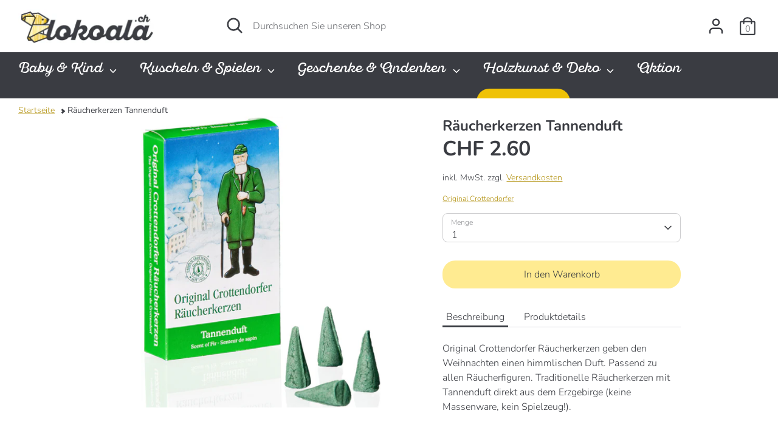

--- FILE ---
content_type: text/html; charset=utf-8
request_url: https://lokoala.ch/products/raucherkerzen-tannenduft
body_size: 28855
content:
<!doctype html>
<html class="no-js supports-no-cookies" lang="de">
<head>
<meta name="google-site-verification" content="Jt8diQ9R4-jrP4SAJ_Uv-7H1wBVlLr1Mg81_dBIsz0Y" />
  <!-- Boost 2.0.1 -->
  <meta charset="utf-8" />
<meta name="viewport" content="width=device-width,initial-scale=1.0" />
<meta http-equiv="X-UA-Compatible" content="IE=edge">

<link rel="preconnect" href="https://cdn.shopify.com" crossorigin>
<link rel="preconnect" href="https://fonts.shopify.com" crossorigin>
<link rel="preconnect" href="https://monorail-edge.shopifysvc.com"><link rel="preload" as="font" href="//lokoala.ch/cdn/fonts/nunito/nunito_n3.c1d7c2242f5519d084eafc479d7cc132bcc8c480.woff2" type="font/woff2" crossorigin><link rel="preload" as="font" href="//lokoala.ch/cdn/fonts/nunito/nunito_n4.fc49103dc396b42cae9460289072d384b6c6eb63.woff2" type="font/woff2" crossorigin><link rel="preload" as="font" href="//lokoala.ch/cdn/fonts/nunito/nunito_i3.11db3ddffd5485d801b7a5d8a24c3b0e446751f1.woff2" type="font/woff2" crossorigin><link rel="preload" as="font" href="//lokoala.ch/cdn/fonts/nunito/nunito_i4.fd53bf99043ab6c570187ed42d1b49192135de96.woff2" type="font/woff2" crossorigin><link rel="preload" as="font" href="//lokoala.ch/cdn/fonts/pacifico/pacifico_n4.70d15be9aa2255257fe626d87fbc1ed38436b047.woff2" type="font/woff2" crossorigin><link rel="preload" as="font" href="//lokoala.ch/cdn/fonts/nunito/nunito_n7.37cf9b8cf43b3322f7e6e13ad2aad62ab5dc9109.woff2" type="font/woff2" crossorigin><link rel="preload" as="font" href="//lokoala.ch/cdn/fonts/nunito/nunito_n6.1a6c50dce2e2b3b0d31e02dbd9146b5064bea503.woff2" type="font/woff2" crossorigin><link rel="preload" href="//lokoala.ch/cdn/shop/t/4/assets/vendor.js?v=148173677469431220501633548236" as="script">
<link rel="preload" href="//lokoala.ch/cdn/shop/t/4/assets/theme.js?v=36045149460383099681633548235" as="script"><link rel="canonical" href="https://lokoala.ch/products/raucherkerzen-tannenduft" /><link rel="shortcut icon" href="//lokoala.ch/cdn/shop/files/favicon.png?v=1633632994" type="image/png" /><meta name="description" content="Original Crottendorfer Räucherkerzen geben den Weihnachten einen himmlischen Duft. Passend zu allen Räucherfiguren. Traditionelle Räucherkerzen mit Tannenduft direkt aus dem Erzgebirge (keine Massenware, kein Spielzeug!).">
  <meta name="theme-color" content="#ffeb91">

  
  <title>
    Räucherkerzen Tannenduft
    
    
    
      &ndash; lokoala.ch
    
  </title>

  <meta property="og:site_name" content="lokoala.ch">
<meta property="og:url" content="https://lokoala.ch/products/raucherkerzen-tannenduft">
<meta property="og:title" content="Räucherkerzen Tannenduft">
<meta property="og:type" content="product">
<meta property="og:description" content="Original Crottendorfer Räucherkerzen geben den Weihnachten einen himmlischen Duft. Passend zu allen Räucherfiguren. Traditionelle Räucherkerzen mit Tannenduft direkt aus dem Erzgebirge (keine Massenware, kein Spielzeug!)."><meta property="og:image" content="http://lokoala.ch/cdn/shop/products/008W0014992_RK_Tannenduft_1200x1200.jpg?v=1634310675">
  <meta property="og:image:secure_url" content="https://lokoala.ch/cdn/shop/products/008W0014992_RK_Tannenduft_1200x1200.jpg?v=1634310675">
  <meta property="og:image:width" content="600">
  <meta property="og:image:height" content="726"><meta property="og:price:amount" content="2.60">
  <meta property="og:price:currency" content="CHF"><meta name="twitter:card" content="summary_large_image">
<meta name="twitter:title" content="Räucherkerzen Tannenduft">
<meta name="twitter:description" content="Original Crottendorfer Räucherkerzen geben den Weihnachten einen himmlischen Duft. Passend zu allen Räucherfiguren. Traditionelle Räucherkerzen mit Tannenduft direkt aus dem Erzgebirge (keine Massenware, kein Spielzeug!).">


  <link href="//lokoala.ch/cdn/shop/t/4/assets/styles.css?v=65527135096034869331764510209" rel="stylesheet" type="text/css" media="all" />

  <script>
    document.documentElement.className = document.documentElement.className.replace('no-js', 'js');
    window.theme = window.theme || {};
    window.slate = window.slate || {};
    theme.moneyFormat = "CHF {{amount}}",
    theme.strings = {
      addToCart: "In den Warenkorb",
      unavailable: "Nicht verfügbar",
      addressError: "Die Adresse konnte nicht gefunden werden.",
      addressNoResults: "Keine Ergebnisse für diese Adresse",
      addressQueryLimit: "Sie haben die Google- API-Nutzungsgrenze überschritten. Betrachten wir zu einem \u003ca href=\"https:\/\/developers.google.com\/maps\/premium\/usage-limits\"\u003ePremium-Paket\u003c\/a\u003e zu aktualisieren.",
      authError: "Es gab ein Problem bei Google Maps Konto zu authentifizieren.",
      addingToCart: "Hinzufügen",
      addedToCart: "Hinzugefügt",
      addedToCartPopupTitle: "Hinzugefügt:",
      addedToCartPopupItems: "Menge",
      addedToCartPopupSubtotal: "Zwischensumme",
      addedToCartPopupGoToCart: "Zur Kasse",
      cartTermsNotChecked: "Sie müssen den Nutzungsbedingungen zustimmen, bevor Sie fortfahren.",
      searchLoading: "lädt...",
      searchMoreResults: "Alle Ergebnisse anzeigen",
      searchNoResults: "Keine Ergebnisse",
      priceFrom: "Von",
      quantityTooHigh: "Sie können nur [[ quantity ]] in Ihrem Einkaufswagen haben",
      onSale: "Aktion",
      soldOut: "Ausverkauft",
      unitPriceSeparator: " \/ ",
      close: "Schliessen",
      cart_shipping_calculator_hide_calculator: "Versandrechner ausblenden",
      cart_shipping_calculator_title: "Erhalten Sie Versandkostenschätzungen",
      cart_general_hide_note: "Anweisungen für Käufer verstecken",
      cart_general_show_note: "Fügen Sie Anweisungen für den Verkäufer hinzu",
      previous: "Davor",
      next: "Nächster"
    }
    theme.routes = {
      account_login_url: '/account/login',
      account_register_url: '/account/register',
      account_addresses_url: '/account/addresses',
      search_url: '/search',
      cart_url: '/cart',
      cart_add_url: '/cart/add',
      cart_change_url: '/cart/change',
      product_recommendations_url: '/recommendations/products'
    }
    theme.settings = {
      uniformProductGridImagesEnabled: true,
      soldLabelEnabled: true,
      saleLabelEnabled: true,
      gridShowVendor: true
    }
  </script><!-- Avada FSB Script -->
 

  
  <!-- Avada FSB Compatible Script -->
 
  

  <!-- /Avada FSB Compatible Script -->

<script>var AVADA_FSB = {
    bars: [{"open_new_tab":true,"clickable":true,"custom_css":"","langify_locale":"en","device_target":[],"button_link_content":"Zum Warenkorb!","link_url":"/checkout","close_time_unit":"days","custom_goal":null,"currency_locale":"de-CH","countries":[],"close_time":1,"priority":0,"goal_text_color":"#B71414","background_image":"","fromDate":null,"allow_show":"all","position":"top_page","text_color":"#3A3C42","font_weight":400,"countries_all":true,"announcement_only":false,"has_langify":false,"timezone":"America/New_York","button_link_text_color":"#FFFFFF","currency_code":"CHF","strong_color":"","customIncludeUrls":"","customExcludeUrls":"","custom_js":"","includesPages":["/"],"without_decimal":false,"currency_symbol":"CHF","toDate":null,"custom_bg_url":"","clickable_bars":["achieve_goal_message"],"with_close_button":true,"clickable_type":"button_link","background_color":"#FFE082","allow_device":"all","opacity":1,"font":"Roboto","padding":11,"button_link_bg_color":"#EFC206","font_size":15,"name":"Portofrei","excludesPages":["cart"],"goal":70,"status":true,"below_goal_message":"Nur [[below_goal]] bis zum kostenlosen Versand! ","achieve_goal_message":"Glückwunsch! Ihre Bestellung wird kostenfrei versendet.","initial_message":"Versandkostenfrei ab [[goal]]"}],
    cart: 0,
    compatible: {
      langify: ''
    }
}</script>
  <!-- /Avada FSB Script -->

 <script>window.performance && window.performance.mark && window.performance.mark('shopify.content_for_header.start');</script><meta name="google-site-verification" content="Jt8diQ9R4-jrP4SAJ_Uv-7H1wBVlLr1Mg81_dBIsz0Y">
<meta id="shopify-digital-wallet" name="shopify-digital-wallet" content="/60198650115/digital_wallets/dialog">
<meta name="shopify-checkout-api-token" content="cf958accc56df846bc15418fbc6742a3">
<meta id="in-context-paypal-metadata" data-shop-id="60198650115" data-venmo-supported="false" data-environment="production" data-locale="de_DE" data-paypal-v4="true" data-currency="CHF">
<link rel="alternate" type="application/json+oembed" href="https://lokoala.ch/products/raucherkerzen-tannenduft.oembed">
<script async="async" src="/checkouts/internal/preloads.js?locale=de-CH"></script>
<script id="apple-pay-shop-capabilities" type="application/json">{"shopId":60198650115,"countryCode":"CH","currencyCode":"CHF","merchantCapabilities":["supports3DS"],"merchantId":"gid:\/\/shopify\/Shop\/60198650115","merchantName":"lokoala.ch","requiredBillingContactFields":["postalAddress","email","phone"],"requiredShippingContactFields":["postalAddress","email","phone"],"shippingType":"shipping","supportedNetworks":["visa","masterCard"],"total":{"type":"pending","label":"lokoala.ch","amount":"1.00"},"shopifyPaymentsEnabled":true,"supportsSubscriptions":true}</script>
<script id="shopify-features" type="application/json">{"accessToken":"cf958accc56df846bc15418fbc6742a3","betas":["rich-media-storefront-analytics"],"domain":"lokoala.ch","predictiveSearch":true,"shopId":60198650115,"locale":"de"}</script>
<script>var Shopify = Shopify || {};
Shopify.shop = "lokoala-ch.myshopify.com";
Shopify.locale = "de";
Shopify.currency = {"active":"CHF","rate":"1.0"};
Shopify.country = "CH";
Shopify.theme = {"name":"Boost","id":127885574403,"schema_name":"Boost","schema_version":"2.0.1","theme_store_id":863,"role":"main"};
Shopify.theme.handle = "null";
Shopify.theme.style = {"id":null,"handle":null};
Shopify.cdnHost = "lokoala.ch/cdn";
Shopify.routes = Shopify.routes || {};
Shopify.routes.root = "/";</script>
<script type="module">!function(o){(o.Shopify=o.Shopify||{}).modules=!0}(window);</script>
<script>!function(o){function n(){var o=[];function n(){o.push(Array.prototype.slice.apply(arguments))}return n.q=o,n}var t=o.Shopify=o.Shopify||{};t.loadFeatures=n(),t.autoloadFeatures=n()}(window);</script>
<script id="shop-js-analytics" type="application/json">{"pageType":"product"}</script>
<script defer="defer" async type="module" src="//lokoala.ch/cdn/shopifycloud/shop-js/modules/v2/client.init-shop-cart-sync_e98Ab_XN.de.esm.js"></script>
<script defer="defer" async type="module" src="//lokoala.ch/cdn/shopifycloud/shop-js/modules/v2/chunk.common_Pcw9EP95.esm.js"></script>
<script defer="defer" async type="module" src="//lokoala.ch/cdn/shopifycloud/shop-js/modules/v2/chunk.modal_CzmY4ZhL.esm.js"></script>
<script type="module">
  await import("//lokoala.ch/cdn/shopifycloud/shop-js/modules/v2/client.init-shop-cart-sync_e98Ab_XN.de.esm.js");
await import("//lokoala.ch/cdn/shopifycloud/shop-js/modules/v2/chunk.common_Pcw9EP95.esm.js");
await import("//lokoala.ch/cdn/shopifycloud/shop-js/modules/v2/chunk.modal_CzmY4ZhL.esm.js");

  window.Shopify.SignInWithShop?.initShopCartSync?.({"fedCMEnabled":true,"windoidEnabled":true});

</script>
<script id="__st">var __st={"a":60198650115,"offset":3600,"reqid":"82824a7a-daa3-4a63-b1a5-67fcfd20ab17-1769383884","pageurl":"lokoala.ch\/products\/raucherkerzen-tannenduft","u":"5f54a8d2f0fe","p":"product","rtyp":"product","rid":7329837023491};</script>
<script>window.ShopifyPaypalV4VisibilityTracking = true;</script>
<script id="captcha-bootstrap">!function(){'use strict';const t='contact',e='account',n='new_comment',o=[[t,t],['blogs',n],['comments',n],[t,'customer']],c=[[e,'customer_login'],[e,'guest_login'],[e,'recover_customer_password'],[e,'create_customer']],r=t=>t.map((([t,e])=>`form[action*='/${t}']:not([data-nocaptcha='true']) input[name='form_type'][value='${e}']`)).join(','),a=t=>()=>t?[...document.querySelectorAll(t)].map((t=>t.form)):[];function s(){const t=[...o],e=r(t);return a(e)}const i='password',u='form_key',d=['recaptcha-v3-token','g-recaptcha-response','h-captcha-response',i],f=()=>{try{return window.sessionStorage}catch{return}},m='__shopify_v',_=t=>t.elements[u];function p(t,e,n=!1){try{const o=window.sessionStorage,c=JSON.parse(o.getItem(e)),{data:r}=function(t){const{data:e,action:n}=t;return t[m]||n?{data:e,action:n}:{data:t,action:n}}(c);for(const[e,n]of Object.entries(r))t.elements[e]&&(t.elements[e].value=n);n&&o.removeItem(e)}catch(o){console.error('form repopulation failed',{error:o})}}const l='form_type',E='cptcha';function T(t){t.dataset[E]=!0}const w=window,h=w.document,L='Shopify',v='ce_forms',y='captcha';let A=!1;((t,e)=>{const n=(g='f06e6c50-85a8-45c8-87d0-21a2b65856fe',I='https://cdn.shopify.com/shopifycloud/storefront-forms-hcaptcha/ce_storefront_forms_captcha_hcaptcha.v1.5.2.iife.js',D={infoText:'Durch hCaptcha geschützt',privacyText:'Datenschutz',termsText:'Allgemeine Geschäftsbedingungen'},(t,e,n)=>{const o=w[L][v],c=o.bindForm;if(c)return c(t,g,e,D).then(n);var r;o.q.push([[t,g,e,D],n]),r=I,A||(h.body.append(Object.assign(h.createElement('script'),{id:'captcha-provider',async:!0,src:r})),A=!0)});var g,I,D;w[L]=w[L]||{},w[L][v]=w[L][v]||{},w[L][v].q=[],w[L][y]=w[L][y]||{},w[L][y].protect=function(t,e){n(t,void 0,e),T(t)},Object.freeze(w[L][y]),function(t,e,n,w,h,L){const[v,y,A,g]=function(t,e,n){const i=e?o:[],u=t?c:[],d=[...i,...u],f=r(d),m=r(i),_=r(d.filter((([t,e])=>n.includes(e))));return[a(f),a(m),a(_),s()]}(w,h,L),I=t=>{const e=t.target;return e instanceof HTMLFormElement?e:e&&e.form},D=t=>v().includes(t);t.addEventListener('submit',(t=>{const e=I(t);if(!e)return;const n=D(e)&&!e.dataset.hcaptchaBound&&!e.dataset.recaptchaBound,o=_(e),c=g().includes(e)&&(!o||!o.value);(n||c)&&t.preventDefault(),c&&!n&&(function(t){try{if(!f())return;!function(t){const e=f();if(!e)return;const n=_(t);if(!n)return;const o=n.value;o&&e.removeItem(o)}(t);const e=Array.from(Array(32),(()=>Math.random().toString(36)[2])).join('');!function(t,e){_(t)||t.append(Object.assign(document.createElement('input'),{type:'hidden',name:u})),t.elements[u].value=e}(t,e),function(t,e){const n=f();if(!n)return;const o=[...t.querySelectorAll(`input[type='${i}']`)].map((({name:t})=>t)),c=[...d,...o],r={};for(const[a,s]of new FormData(t).entries())c.includes(a)||(r[a]=s);n.setItem(e,JSON.stringify({[m]:1,action:t.action,data:r}))}(t,e)}catch(e){console.error('failed to persist form',e)}}(e),e.submit())}));const S=(t,e)=>{t&&!t.dataset[E]&&(n(t,e.some((e=>e===t))),T(t))};for(const o of['focusin','change'])t.addEventListener(o,(t=>{const e=I(t);D(e)&&S(e,y())}));const B=e.get('form_key'),M=e.get(l),P=B&&M;t.addEventListener('DOMContentLoaded',(()=>{const t=y();if(P)for(const e of t)e.elements[l].value===M&&p(e,B);[...new Set([...A(),...v().filter((t=>'true'===t.dataset.shopifyCaptcha))])].forEach((e=>S(e,t)))}))}(h,new URLSearchParams(w.location.search),n,t,e,['guest_login'])})(!0,!0)}();</script>
<script integrity="sha256-4kQ18oKyAcykRKYeNunJcIwy7WH5gtpwJnB7kiuLZ1E=" data-source-attribution="shopify.loadfeatures" defer="defer" src="//lokoala.ch/cdn/shopifycloud/storefront/assets/storefront/load_feature-a0a9edcb.js" crossorigin="anonymous"></script>
<script data-source-attribution="shopify.dynamic_checkout.dynamic.init">var Shopify=Shopify||{};Shopify.PaymentButton=Shopify.PaymentButton||{isStorefrontPortableWallets:!0,init:function(){window.Shopify.PaymentButton.init=function(){};var t=document.createElement("script");t.src="https://lokoala.ch/cdn/shopifycloud/portable-wallets/latest/portable-wallets.de.js",t.type="module",document.head.appendChild(t)}};
</script>
<script data-source-attribution="shopify.dynamic_checkout.buyer_consent">
  function portableWalletsHideBuyerConsent(e){var t=document.getElementById("shopify-buyer-consent"),n=document.getElementById("shopify-subscription-policy-button");t&&n&&(t.classList.add("hidden"),t.setAttribute("aria-hidden","true"),n.removeEventListener("click",e))}function portableWalletsShowBuyerConsent(e){var t=document.getElementById("shopify-buyer-consent"),n=document.getElementById("shopify-subscription-policy-button");t&&n&&(t.classList.remove("hidden"),t.removeAttribute("aria-hidden"),n.addEventListener("click",e))}window.Shopify?.PaymentButton&&(window.Shopify.PaymentButton.hideBuyerConsent=portableWalletsHideBuyerConsent,window.Shopify.PaymentButton.showBuyerConsent=portableWalletsShowBuyerConsent);
</script>
<script data-source-attribution="shopify.dynamic_checkout.cart.bootstrap">document.addEventListener("DOMContentLoaded",(function(){function t(){return document.querySelector("shopify-accelerated-checkout-cart, shopify-accelerated-checkout")}if(t())Shopify.PaymentButton.init();else{new MutationObserver((function(e,n){t()&&(Shopify.PaymentButton.init(),n.disconnect())})).observe(document.body,{childList:!0,subtree:!0})}}));
</script>
<script id='scb4127' type='text/javascript' async='' src='https://lokoala.ch/cdn/shopifycloud/privacy-banner/storefront-banner.js'></script><link id="shopify-accelerated-checkout-styles" rel="stylesheet" media="screen" href="https://lokoala.ch/cdn/shopifycloud/portable-wallets/latest/accelerated-checkout-backwards-compat.css" crossorigin="anonymous">
<style id="shopify-accelerated-checkout-cart">
        #shopify-buyer-consent {
  margin-top: 1em;
  display: inline-block;
  width: 100%;
}

#shopify-buyer-consent.hidden {
  display: none;
}

#shopify-subscription-policy-button {
  background: none;
  border: none;
  padding: 0;
  text-decoration: underline;
  font-size: inherit;
  cursor: pointer;
}

#shopify-subscription-policy-button::before {
  box-shadow: none;
}

      </style>
<script id="sections-script" data-sections="product-recommendations" defer="defer" src="//lokoala.ch/cdn/shop/t/4/compiled_assets/scripts.js?v=1301"></script>
<script>window.performance && window.performance.mark && window.performance.mark('shopify.content_for_header.end');</script>

                  <script>
              if (typeof BSS_PL == 'undefined') {
                  var BSS_PL = {};
              }
              var bssPlApiServer = "https://product-labels-pro.bsscommerce.com";
              BSS_PL.customerTags = 'null';
              BSS_PL.configData = [{"name":"Bio","priority":0,"img_url":"1633872775911_badge-bio-44x44.png","pages":"1,2,3,4,7","enable_allowed_countries":false,"locations":"","position":0,"fixed_percent":0,"width":44,"height":44,"product_type":0,"product":"","collection":"","inventory":0,"tags":"","enable_visibility_date":false,"from_date":null,"to_date":null,"enable_discount_range":false,"discount_type":1,"discount_from":null,"discount_to":null,"public_img_url":"https://cdn.shopify.com/s/files/1/0601/9865/0115/t/4/assets/1633872775911_badge_bio_44x44_png?v=1633872783","label_text":"Hello!","label_text_color":"#ffffff","label_text_font_size":12,"label_text_background_color":"#ff7f50","label_text_no_image":1,"label_text_in_stock":"In Stock","label_text_out_stock":"Sold out","label_shadow":0,"label_opacity":100,"label_border_radius":0,"label_text_style":0,"label_shadow_color":"#808080","label_text_enable":0,"related_product_tag":null,"customer_tags":null,"customer_type":"allcustomers","label_on_image":"2","first_image_tags":null,"label_type":1,"badge_type":0,"custom_selector":null,"margin_top":0,"margin_bottom":0,"mobile_config_label_enable":0,"mobile_height_label":null,"mobile_width_label":null,"mobile_font_size_label":null,"label_text_id":26587,"emoji":null,"emoji_position":null,"transparent_background":null,"custom_page":null,"check_custom_page":null,"label_unlimited_top":33,"label_unlimited_left":33,"label_unlimited_width":30,"label_unlimited_height":30,"margin_left":0,"instock":null,"enable_price_range":0,"price_range_from":null,"price_range_to":null,"enable_product_publish":0,"product_publish_from":null,"product_publish_to":null,"enable_countdown_timer":0,"option_format_countdown":0,"countdown_time":null,"option_end_countdown":null,"start_day_countdown":null,"public_url_s3":"https://shopify-production-product-labels.s3.us-east-2.amazonaws.com/public/static/base/images/15443/240/1633872775911_badge-bio-44x44.png"},{"name":"Swiss Made","priority":0,"img_url":"1633872350784_badge-schweiz.png","pages":"1,2,3,4,7","enable_allowed_countries":false,"locations":"","position":0,"fixed_percent":1,"width":100,"height":100,"product_type":0,"product":"","collection":"","inventory":0,"tags":"","enable_visibility_date":false,"from_date":null,"to_date":null,"enable_discount_range":false,"discount_type":1,"discount_from":null,"discount_to":null,"public_img_url":"https://cdn.shopify.com/s/files/1/0601/9865/0115/t/4/assets/1633872350784_badge_schweiz_png?v=1633872372","label_text":"Hello!","label_text_color":"#ffffff","label_text_font_size":12,"label_text_background_color":"#ff7f50","label_text_no_image":1,"label_text_in_stock":"In Stock","label_text_out_stock":"Sold out","label_shadow":0,"label_opacity":100,"label_border_radius":0,"label_text_style":0,"label_shadow_color":"#808080","label_text_enable":0,"related_product_tag":null,"customer_tags":null,"customer_type":"allcustomers","label_on_image":"2","first_image_tags":null,"label_type":1,"badge_type":0,"custom_selector":null,"margin_top":0,"margin_bottom":0,"mobile_config_label_enable":0,"mobile_height_label":null,"mobile_width_label":null,"mobile_font_size_label":null,"label_text_id":26586,"emoji":null,"emoji_position":null,"transparent_background":null,"custom_page":null,"check_custom_page":null,"label_unlimited_top":33,"label_unlimited_left":33,"label_unlimited_width":30,"label_unlimited_height":30,"margin_left":0,"instock":null,"enable_price_range":0,"price_range_from":null,"price_range_to":null,"enable_product_publish":0,"product_publish_from":null,"product_publish_to":null,"enable_countdown_timer":0,"option_format_countdown":0,"countdown_time":null,"option_end_countdown":null,"start_day_countdown":null,"public_url_s3":"https://shopify-production-product-labels.s3.us-east-2.amazonaws.com/public/static/base/images/15443/240/1633872350784_badge-schweiz.png"}];
              BSS_PL.storeId = 15443;
              BSS_PL.currentPlan = "false";
              BSS_PL.storeIdCustomOld = "10678";
              BSS_PL.storeIdOldWIthPriority = "12200";
              </script>
          <style>
.homepage-slideshow .slick-slide .bss_pl_img {
    visibility: hidden !important;
}
</style>
                    <script src="https://cdn.shopify.com/extensions/019b0ca3-aa13-7aa2-a0b4-6cb667a1f6f7/essential-countdown-timer-55/assets/countdown_timer_essential_apps.min.js" type="text/javascript" defer="defer"></script>
<script src="https://cdn.shopify.com/extensions/019bc2cf-ad72-709c-ab89-9947d92587ae/free-shipping-bar-118/assets/freeshippingbar.js" type="text/javascript" defer="defer"></script>
<link href="https://monorail-edge.shopifysvc.com" rel="dns-prefetch">
<script>(function(){if ("sendBeacon" in navigator && "performance" in window) {try {var session_token_from_headers = performance.getEntriesByType('navigation')[0].serverTiming.find(x => x.name == '_s').description;} catch {var session_token_from_headers = undefined;}var session_cookie_matches = document.cookie.match(/_shopify_s=([^;]*)/);var session_token_from_cookie = session_cookie_matches && session_cookie_matches.length === 2 ? session_cookie_matches[1] : "";var session_token = session_token_from_headers || session_token_from_cookie || "";function handle_abandonment_event(e) {var entries = performance.getEntries().filter(function(entry) {return /monorail-edge.shopifysvc.com/.test(entry.name);});if (!window.abandonment_tracked && entries.length === 0) {window.abandonment_tracked = true;var currentMs = Date.now();var navigation_start = performance.timing.navigationStart;var payload = {shop_id: 60198650115,url: window.location.href,navigation_start,duration: currentMs - navigation_start,session_token,page_type: "product"};window.navigator.sendBeacon("https://monorail-edge.shopifysvc.com/v1/produce", JSON.stringify({schema_id: "online_store_buyer_site_abandonment/1.1",payload: payload,metadata: {event_created_at_ms: currentMs,event_sent_at_ms: currentMs}}));}}window.addEventListener('pagehide', handle_abandonment_event);}}());</script>
<script id="web-pixels-manager-setup">(function e(e,d,r,n,o){if(void 0===o&&(o={}),!Boolean(null===(a=null===(i=window.Shopify)||void 0===i?void 0:i.analytics)||void 0===a?void 0:a.replayQueue)){var i,a;window.Shopify=window.Shopify||{};var t=window.Shopify;t.analytics=t.analytics||{};var s=t.analytics;s.replayQueue=[],s.publish=function(e,d,r){return s.replayQueue.push([e,d,r]),!0};try{self.performance.mark("wpm:start")}catch(e){}var l=function(){var e={modern:/Edge?\/(1{2}[4-9]|1[2-9]\d|[2-9]\d{2}|\d{4,})\.\d+(\.\d+|)|Firefox\/(1{2}[4-9]|1[2-9]\d|[2-9]\d{2}|\d{4,})\.\d+(\.\d+|)|Chrom(ium|e)\/(9{2}|\d{3,})\.\d+(\.\d+|)|(Maci|X1{2}).+ Version\/(15\.\d+|(1[6-9]|[2-9]\d|\d{3,})\.\d+)([,.]\d+|)( \(\w+\)|)( Mobile\/\w+|) Safari\/|Chrome.+OPR\/(9{2}|\d{3,})\.\d+\.\d+|(CPU[ +]OS|iPhone[ +]OS|CPU[ +]iPhone|CPU IPhone OS|CPU iPad OS)[ +]+(15[._]\d+|(1[6-9]|[2-9]\d|\d{3,})[._]\d+)([._]\d+|)|Android:?[ /-](13[3-9]|1[4-9]\d|[2-9]\d{2}|\d{4,})(\.\d+|)(\.\d+|)|Android.+Firefox\/(13[5-9]|1[4-9]\d|[2-9]\d{2}|\d{4,})\.\d+(\.\d+|)|Android.+Chrom(ium|e)\/(13[3-9]|1[4-9]\d|[2-9]\d{2}|\d{4,})\.\d+(\.\d+|)|SamsungBrowser\/([2-9]\d|\d{3,})\.\d+/,legacy:/Edge?\/(1[6-9]|[2-9]\d|\d{3,})\.\d+(\.\d+|)|Firefox\/(5[4-9]|[6-9]\d|\d{3,})\.\d+(\.\d+|)|Chrom(ium|e)\/(5[1-9]|[6-9]\d|\d{3,})\.\d+(\.\d+|)([\d.]+$|.*Safari\/(?![\d.]+ Edge\/[\d.]+$))|(Maci|X1{2}).+ Version\/(10\.\d+|(1[1-9]|[2-9]\d|\d{3,})\.\d+)([,.]\d+|)( \(\w+\)|)( Mobile\/\w+|) Safari\/|Chrome.+OPR\/(3[89]|[4-9]\d|\d{3,})\.\d+\.\d+|(CPU[ +]OS|iPhone[ +]OS|CPU[ +]iPhone|CPU IPhone OS|CPU iPad OS)[ +]+(10[._]\d+|(1[1-9]|[2-9]\d|\d{3,})[._]\d+)([._]\d+|)|Android:?[ /-](13[3-9]|1[4-9]\d|[2-9]\d{2}|\d{4,})(\.\d+|)(\.\d+|)|Mobile Safari.+OPR\/([89]\d|\d{3,})\.\d+\.\d+|Android.+Firefox\/(13[5-9]|1[4-9]\d|[2-9]\d{2}|\d{4,})\.\d+(\.\d+|)|Android.+Chrom(ium|e)\/(13[3-9]|1[4-9]\d|[2-9]\d{2}|\d{4,})\.\d+(\.\d+|)|Android.+(UC? ?Browser|UCWEB|U3)[ /]?(15\.([5-9]|\d{2,})|(1[6-9]|[2-9]\d|\d{3,})\.\d+)\.\d+|SamsungBrowser\/(5\.\d+|([6-9]|\d{2,})\.\d+)|Android.+MQ{2}Browser\/(14(\.(9|\d{2,})|)|(1[5-9]|[2-9]\d|\d{3,})(\.\d+|))(\.\d+|)|K[Aa][Ii]OS\/(3\.\d+|([4-9]|\d{2,})\.\d+)(\.\d+|)/},d=e.modern,r=e.legacy,n=navigator.userAgent;return n.match(d)?"modern":n.match(r)?"legacy":"unknown"}(),u="modern"===l?"modern":"legacy",c=(null!=n?n:{modern:"",legacy:""})[u],f=function(e){return[e.baseUrl,"/wpm","/b",e.hashVersion,"modern"===e.buildTarget?"m":"l",".js"].join("")}({baseUrl:d,hashVersion:r,buildTarget:u}),m=function(e){var d=e.version,r=e.bundleTarget,n=e.surface,o=e.pageUrl,i=e.monorailEndpoint;return{emit:function(e){var a=e.status,t=e.errorMsg,s=(new Date).getTime(),l=JSON.stringify({metadata:{event_sent_at_ms:s},events:[{schema_id:"web_pixels_manager_load/3.1",payload:{version:d,bundle_target:r,page_url:o,status:a,surface:n,error_msg:t},metadata:{event_created_at_ms:s}}]});if(!i)return console&&console.warn&&console.warn("[Web Pixels Manager] No Monorail endpoint provided, skipping logging."),!1;try{return self.navigator.sendBeacon.bind(self.navigator)(i,l)}catch(e){}var u=new XMLHttpRequest;try{return u.open("POST",i,!0),u.setRequestHeader("Content-Type","text/plain"),u.send(l),!0}catch(e){return console&&console.warn&&console.warn("[Web Pixels Manager] Got an unhandled error while logging to Monorail."),!1}}}}({version:r,bundleTarget:l,surface:e.surface,pageUrl:self.location.href,monorailEndpoint:e.monorailEndpoint});try{o.browserTarget=l,function(e){var d=e.src,r=e.async,n=void 0===r||r,o=e.onload,i=e.onerror,a=e.sri,t=e.scriptDataAttributes,s=void 0===t?{}:t,l=document.createElement("script"),u=document.querySelector("head"),c=document.querySelector("body");if(l.async=n,l.src=d,a&&(l.integrity=a,l.crossOrigin="anonymous"),s)for(var f in s)if(Object.prototype.hasOwnProperty.call(s,f))try{l.dataset[f]=s[f]}catch(e){}if(o&&l.addEventListener("load",o),i&&l.addEventListener("error",i),u)u.appendChild(l);else{if(!c)throw new Error("Did not find a head or body element to append the script");c.appendChild(l)}}({src:f,async:!0,onload:function(){if(!function(){var e,d;return Boolean(null===(d=null===(e=window.Shopify)||void 0===e?void 0:e.analytics)||void 0===d?void 0:d.initialized)}()){var d=window.webPixelsManager.init(e)||void 0;if(d){var r=window.Shopify.analytics;r.replayQueue.forEach((function(e){var r=e[0],n=e[1],o=e[2];d.publishCustomEvent(r,n,o)})),r.replayQueue=[],r.publish=d.publishCustomEvent,r.visitor=d.visitor,r.initialized=!0}}},onerror:function(){return m.emit({status:"failed",errorMsg:"".concat(f," has failed to load")})},sri:function(e){var d=/^sha384-[A-Za-z0-9+/=]+$/;return"string"==typeof e&&d.test(e)}(c)?c:"",scriptDataAttributes:o}),m.emit({status:"loading"})}catch(e){m.emit({status:"failed",errorMsg:(null==e?void 0:e.message)||"Unknown error"})}}})({shopId: 60198650115,storefrontBaseUrl: "https://lokoala.ch",extensionsBaseUrl: "https://extensions.shopifycdn.com/cdn/shopifycloud/web-pixels-manager",monorailEndpoint: "https://monorail-edge.shopifysvc.com/unstable/produce_batch",surface: "storefront-renderer",enabledBetaFlags: ["2dca8a86"],webPixelsConfigList: [{"id":"419692803","configuration":"{\"config\":\"{\\\"pixel_id\\\":\\\"G-46ZKQ6Y54B\\\",\\\"target_country\\\":\\\"CH\\\",\\\"gtag_events\\\":[{\\\"type\\\":\\\"search\\\",\\\"action_label\\\":[\\\"G-46ZKQ6Y54B\\\",\\\"AW-844824067\\\/PF7wCNSX9_sCEIP865ID\\\"]},{\\\"type\\\":\\\"begin_checkout\\\",\\\"action_label\\\":[\\\"G-46ZKQ6Y54B\\\",\\\"AW-844824067\\\/7YzZCNGX9_sCEIP865ID\\\"]},{\\\"type\\\":\\\"view_item\\\",\\\"action_label\\\":[\\\"G-46ZKQ6Y54B\\\",\\\"AW-844824067\\\/tq_xCMuX9_sCEIP865ID\\\",\\\"MC-250NQ8CWTH\\\"]},{\\\"type\\\":\\\"purchase\\\",\\\"action_label\\\":[\\\"G-46ZKQ6Y54B\\\",\\\"AW-844824067\\\/LmKTCMiX9_sCEIP865ID\\\",\\\"MC-250NQ8CWTH\\\"]},{\\\"type\\\":\\\"page_view\\\",\\\"action_label\\\":[\\\"G-46ZKQ6Y54B\\\",\\\"AW-844824067\\\/PYF-CMWX9_sCEIP865ID\\\",\\\"MC-250NQ8CWTH\\\"]},{\\\"type\\\":\\\"add_payment_info\\\",\\\"action_label\\\":[\\\"G-46ZKQ6Y54B\\\",\\\"AW-844824067\\\/IpD9CNeX9_sCEIP865ID\\\"]},{\\\"type\\\":\\\"add_to_cart\\\",\\\"action_label\\\":[\\\"G-46ZKQ6Y54B\\\",\\\"AW-844824067\\\/TMJiCM6X9_sCEIP865ID\\\"]}],\\\"enable_monitoring_mode\\\":false}\"}","eventPayloadVersion":"v1","runtimeContext":"OPEN","scriptVersion":"b2a88bafab3e21179ed38636efcd8a93","type":"APP","apiClientId":1780363,"privacyPurposes":[],"dataSharingAdjustments":{"protectedCustomerApprovalScopes":["read_customer_address","read_customer_email","read_customer_name","read_customer_personal_data","read_customer_phone"]}},{"id":"shopify-app-pixel","configuration":"{}","eventPayloadVersion":"v1","runtimeContext":"STRICT","scriptVersion":"0450","apiClientId":"shopify-pixel","type":"APP","privacyPurposes":["ANALYTICS","MARKETING"]},{"id":"shopify-custom-pixel","eventPayloadVersion":"v1","runtimeContext":"LAX","scriptVersion":"0450","apiClientId":"shopify-pixel","type":"CUSTOM","privacyPurposes":["ANALYTICS","MARKETING"]}],isMerchantRequest: false,initData: {"shop":{"name":"lokoala.ch","paymentSettings":{"currencyCode":"CHF"},"myshopifyDomain":"lokoala-ch.myshopify.com","countryCode":"CH","storefrontUrl":"https:\/\/lokoala.ch"},"customer":null,"cart":null,"checkout":null,"productVariants":[{"price":{"amount":2.6,"currencyCode":"CHF"},"product":{"title":"Räucherkerzen Tannenduft","vendor":"Original Crottendorfer","id":"7329837023491","untranslatedTitle":"Räucherkerzen Tannenduft","url":"\/products\/raucherkerzen-tannenduft","type":""},"id":"41672444117251","image":{"src":"\/\/lokoala.ch\/cdn\/shop\/products\/008W0014992_RK_Tannenduft.jpg?v=1634310675"},"sku":"008W0014992","title":"Default Title","untranslatedTitle":"Default Title"}],"purchasingCompany":null},},"https://lokoala.ch/cdn","fcfee988w5aeb613cpc8e4bc33m6693e112",{"modern":"","legacy":""},{"shopId":"60198650115","storefrontBaseUrl":"https:\/\/lokoala.ch","extensionBaseUrl":"https:\/\/extensions.shopifycdn.com\/cdn\/shopifycloud\/web-pixels-manager","surface":"storefront-renderer","enabledBetaFlags":"[\"2dca8a86\"]","isMerchantRequest":"false","hashVersion":"fcfee988w5aeb613cpc8e4bc33m6693e112","publish":"custom","events":"[[\"page_viewed\",{}],[\"product_viewed\",{\"productVariant\":{\"price\":{\"amount\":2.6,\"currencyCode\":\"CHF\"},\"product\":{\"title\":\"Räucherkerzen Tannenduft\",\"vendor\":\"Original Crottendorfer\",\"id\":\"7329837023491\",\"untranslatedTitle\":\"Räucherkerzen Tannenduft\",\"url\":\"\/products\/raucherkerzen-tannenduft\",\"type\":\"\"},\"id\":\"41672444117251\",\"image\":{\"src\":\"\/\/lokoala.ch\/cdn\/shop\/products\/008W0014992_RK_Tannenduft.jpg?v=1634310675\"},\"sku\":\"008W0014992\",\"title\":\"Default Title\",\"untranslatedTitle\":\"Default Title\"}}]]"});</script><script>
  window.ShopifyAnalytics = window.ShopifyAnalytics || {};
  window.ShopifyAnalytics.meta = window.ShopifyAnalytics.meta || {};
  window.ShopifyAnalytics.meta.currency = 'CHF';
  var meta = {"product":{"id":7329837023491,"gid":"gid:\/\/shopify\/Product\/7329837023491","vendor":"Original Crottendorfer","type":"","handle":"raucherkerzen-tannenduft","variants":[{"id":41672444117251,"price":260,"name":"Räucherkerzen Tannenduft","public_title":null,"sku":"008W0014992"}],"remote":false},"page":{"pageType":"product","resourceType":"product","resourceId":7329837023491,"requestId":"82824a7a-daa3-4a63-b1a5-67fcfd20ab17-1769383884"}};
  for (var attr in meta) {
    window.ShopifyAnalytics.meta[attr] = meta[attr];
  }
</script>
<script class="analytics">
  (function () {
    var customDocumentWrite = function(content) {
      var jquery = null;

      if (window.jQuery) {
        jquery = window.jQuery;
      } else if (window.Checkout && window.Checkout.$) {
        jquery = window.Checkout.$;
      }

      if (jquery) {
        jquery('body').append(content);
      }
    };

    var hasLoggedConversion = function(token) {
      if (token) {
        return document.cookie.indexOf('loggedConversion=' + token) !== -1;
      }
      return false;
    }

    var setCookieIfConversion = function(token) {
      if (token) {
        var twoMonthsFromNow = new Date(Date.now());
        twoMonthsFromNow.setMonth(twoMonthsFromNow.getMonth() + 2);

        document.cookie = 'loggedConversion=' + token + '; expires=' + twoMonthsFromNow;
      }
    }

    var trekkie = window.ShopifyAnalytics.lib = window.trekkie = window.trekkie || [];
    if (trekkie.integrations) {
      return;
    }
    trekkie.methods = [
      'identify',
      'page',
      'ready',
      'track',
      'trackForm',
      'trackLink'
    ];
    trekkie.factory = function(method) {
      return function() {
        var args = Array.prototype.slice.call(arguments);
        args.unshift(method);
        trekkie.push(args);
        return trekkie;
      };
    };
    for (var i = 0; i < trekkie.methods.length; i++) {
      var key = trekkie.methods[i];
      trekkie[key] = trekkie.factory(key);
    }
    trekkie.load = function(config) {
      trekkie.config = config || {};
      trekkie.config.initialDocumentCookie = document.cookie;
      var first = document.getElementsByTagName('script')[0];
      var script = document.createElement('script');
      script.type = 'text/javascript';
      script.onerror = function(e) {
        var scriptFallback = document.createElement('script');
        scriptFallback.type = 'text/javascript';
        scriptFallback.onerror = function(error) {
                var Monorail = {
      produce: function produce(monorailDomain, schemaId, payload) {
        var currentMs = new Date().getTime();
        var event = {
          schema_id: schemaId,
          payload: payload,
          metadata: {
            event_created_at_ms: currentMs,
            event_sent_at_ms: currentMs
          }
        };
        return Monorail.sendRequest("https://" + monorailDomain + "/v1/produce", JSON.stringify(event));
      },
      sendRequest: function sendRequest(endpointUrl, payload) {
        // Try the sendBeacon API
        if (window && window.navigator && typeof window.navigator.sendBeacon === 'function' && typeof window.Blob === 'function' && !Monorail.isIos12()) {
          var blobData = new window.Blob([payload], {
            type: 'text/plain'
          });

          if (window.navigator.sendBeacon(endpointUrl, blobData)) {
            return true;
          } // sendBeacon was not successful

        } // XHR beacon

        var xhr = new XMLHttpRequest();

        try {
          xhr.open('POST', endpointUrl);
          xhr.setRequestHeader('Content-Type', 'text/plain');
          xhr.send(payload);
        } catch (e) {
          console.log(e);
        }

        return false;
      },
      isIos12: function isIos12() {
        return window.navigator.userAgent.lastIndexOf('iPhone; CPU iPhone OS 12_') !== -1 || window.navigator.userAgent.lastIndexOf('iPad; CPU OS 12_') !== -1;
      }
    };
    Monorail.produce('monorail-edge.shopifysvc.com',
      'trekkie_storefront_load_errors/1.1',
      {shop_id: 60198650115,
      theme_id: 127885574403,
      app_name: "storefront",
      context_url: window.location.href,
      source_url: "//lokoala.ch/cdn/s/trekkie.storefront.8d95595f799fbf7e1d32231b9a28fd43b70c67d3.min.js"});

        };
        scriptFallback.async = true;
        scriptFallback.src = '//lokoala.ch/cdn/s/trekkie.storefront.8d95595f799fbf7e1d32231b9a28fd43b70c67d3.min.js';
        first.parentNode.insertBefore(scriptFallback, first);
      };
      script.async = true;
      script.src = '//lokoala.ch/cdn/s/trekkie.storefront.8d95595f799fbf7e1d32231b9a28fd43b70c67d3.min.js';
      first.parentNode.insertBefore(script, first);
    };
    trekkie.load(
      {"Trekkie":{"appName":"storefront","development":false,"defaultAttributes":{"shopId":60198650115,"isMerchantRequest":null,"themeId":127885574403,"themeCityHash":"8675870110519106893","contentLanguage":"de","currency":"CHF","eventMetadataId":"9cb9ff5f-3552-4255-aa95-33ffbd89443f"},"isServerSideCookieWritingEnabled":true,"monorailRegion":"shop_domain","enabledBetaFlags":["65f19447"]},"Session Attribution":{},"S2S":{"facebookCapiEnabled":false,"source":"trekkie-storefront-renderer","apiClientId":580111}}
    );

    var loaded = false;
    trekkie.ready(function() {
      if (loaded) return;
      loaded = true;

      window.ShopifyAnalytics.lib = window.trekkie;

      var originalDocumentWrite = document.write;
      document.write = customDocumentWrite;
      try { window.ShopifyAnalytics.merchantGoogleAnalytics.call(this); } catch(error) {};
      document.write = originalDocumentWrite;

      window.ShopifyAnalytics.lib.page(null,{"pageType":"product","resourceType":"product","resourceId":7329837023491,"requestId":"82824a7a-daa3-4a63-b1a5-67fcfd20ab17-1769383884","shopifyEmitted":true});

      var match = window.location.pathname.match(/checkouts\/(.+)\/(thank_you|post_purchase)/)
      var token = match? match[1]: undefined;
      if (!hasLoggedConversion(token)) {
        setCookieIfConversion(token);
        window.ShopifyAnalytics.lib.track("Viewed Product",{"currency":"CHF","variantId":41672444117251,"productId":7329837023491,"productGid":"gid:\/\/shopify\/Product\/7329837023491","name":"Räucherkerzen Tannenduft","price":"2.60","sku":"008W0014992","brand":"Original Crottendorfer","variant":null,"category":"","nonInteraction":true,"remote":false},undefined,undefined,{"shopifyEmitted":true});
      window.ShopifyAnalytics.lib.track("monorail:\/\/trekkie_storefront_viewed_product\/1.1",{"currency":"CHF","variantId":41672444117251,"productId":7329837023491,"productGid":"gid:\/\/shopify\/Product\/7329837023491","name":"Räucherkerzen Tannenduft","price":"2.60","sku":"008W0014992","brand":"Original Crottendorfer","variant":null,"category":"","nonInteraction":true,"remote":false,"referer":"https:\/\/lokoala.ch\/products\/raucherkerzen-tannenduft"});
      }
    });


        var eventsListenerScript = document.createElement('script');
        eventsListenerScript.async = true;
        eventsListenerScript.src = "//lokoala.ch/cdn/shopifycloud/storefront/assets/shop_events_listener-3da45d37.js";
        document.getElementsByTagName('head')[0].appendChild(eventsListenerScript);

})();</script>
  <script>
  if (!window.ga || (window.ga && typeof window.ga !== 'function')) {
    window.ga = function ga() {
      (window.ga.q = window.ga.q || []).push(arguments);
      if (window.Shopify && window.Shopify.analytics && typeof window.Shopify.analytics.publish === 'function') {
        window.Shopify.analytics.publish("ga_stub_called", {}, {sendTo: "google_osp_migration"});
      }
      console.error("Shopify's Google Analytics stub called with:", Array.from(arguments), "\nSee https://help.shopify.com/manual/promoting-marketing/pixels/pixel-migration#google for more information.");
    };
    if (window.Shopify && window.Shopify.analytics && typeof window.Shopify.analytics.publish === 'function') {
      window.Shopify.analytics.publish("ga_stub_initialized", {}, {sendTo: "google_osp_migration"});
    }
  }
</script>
<script
  defer
  src="https://lokoala.ch/cdn/shopifycloud/perf-kit/shopify-perf-kit-3.0.4.min.js"
  data-application="storefront-renderer"
  data-shop-id="60198650115"
  data-render-region="gcp-us-east1"
  data-page-type="product"
  data-theme-instance-id="127885574403"
  data-theme-name="Boost"
  data-theme-version="2.0.1"
  data-monorail-region="shop_domain"
  data-resource-timing-sampling-rate="10"
  data-shs="true"
  data-shs-beacon="true"
  data-shs-export-with-fetch="true"
  data-shs-logs-sample-rate="1"
  data-shs-beacon-endpoint="https://lokoala.ch/api/collect"
></script>
</head>
             

<body id="raucherkerzen-tannenduft" class="template-product">
  <a class="in-page-link visually-hidden skip-link" href="#MainContent">Direkt zum Inhalt</a>

  <div id="shopify-section-header" class="shopify-section"><style data-shopify>
  .store-logo--image{
    max-width: 225px;
    width: 225px;
  }

  @media only screen and (max-width: 939px) {
    .store-logo--image {
      width: auto;
    }
  }

  
</style>
<div class="site-header docking-header" data-section-id="header" data-section-type="header" role="banner"><header class="header-content container">
      <div class="page-header page-width"><!-- LOGO / STORE NAME --><div class="h1 store-logo   hide-for-search-mobile   store-logo--image store-logo-desktop--left store-logo-mobile--inline" itemscope itemtype="http://schema.org/Organization"><!-- DESKTOP LOGO -->
  <a href="/" itemprop="url" class="site-logo site-header__logo-image">
    <meta itemprop="name" content="lokoala.ch"><div class="rimage-outer-wrapper" style="max-width: 227px; max-height: 57px">
  <div class="rimage-wrapper lazyload--placeholder" style="padding-top:25.11013215859031%">
    
    
    
      <img class="rimage__image lazyload fade-in "
      src="data:image/svg+xml,%3Csvg%20xmlns='http://www.w3.org/2000/svg'/%3E"
      data-src="//lokoala.ch/cdn/shop/files/lokoala_logo_{width}x.png?v=1633548391"
      data-widths="[180, 220, 300, 360, 460, 540, 720, 900, 1080, 1296, 1512, 1728, 2048]"
      data-aspectratio="3.982456140350877"
      data-sizes="auto"
      alt="lokoala.ch - Logo"
       >
    

    <noscript>
      
      <img src="//lokoala.ch/cdn/shop/files/lokoala_logo_1024x1024.png?v=1633548391" alt="lokoala.ch - Logo" class="rimage__image">
    </noscript>
  </div>
</div>



</a></div>
<div class="docked-mobile-navigation-container">
        <div class="docked-mobile-navigation-container__inner"><div class="utils relative ">
          <!-- MOBILE BURGER -->
          <button class="btn btn--plain burger-icon feather-icon js-mobile-menu-icon hide-for-search" aria-label="Menü umschalten">
            <svg aria-hidden="true" focusable="false" role="presentation" class="icon feather-menu" viewBox="0 0 24 24"><path d="M3 12h18M3 6h18M3 18h18"/></svg>
          </button><!-- LOGO / STORE NAME --><div class="h1 store-logo   hide-for-search-mobile   store-logo--image store-logo-desktop--left store-logo-mobile--inline" itemscope itemtype="http://schema.org/Organization"><!-- DESKTOP LOGO -->
  <a href="/" itemprop="url" class="site-logo site-header__logo-image">
    <meta itemprop="name" content="lokoala.ch"><div class="rimage-outer-wrapper" style="max-width: 227px; max-height: 57px">
  <div class="rimage-wrapper lazyload--placeholder" style="padding-top:25.11013215859031%">
    
    
    
      <img class="rimage__image lazyload fade-in "
      src="data:image/svg+xml,%3Csvg%20xmlns='http://www.w3.org/2000/svg'/%3E"
      data-src="//lokoala.ch/cdn/shop/files/lokoala_logo_{width}x.png?v=1633548391"
      data-widths="[180, 220, 300, 360, 460, 540, 720, 900, 1080, 1296, 1512, 1728, 2048]"
      data-aspectratio="3.982456140350877"
      data-sizes="auto"
      alt="lokoala.ch - Logo"
       >
    

    <noscript>
      
      <img src="//lokoala.ch/cdn/shop/files/lokoala_logo_1024x1024.png?v=1633548391" alt="lokoala.ch - Logo" class="rimage__image">
    </noscript>
  </div>
</div>



</a></div>
<!-- DESKTOP SEARCH -->
  
  

  <div class="utils__item search-bar desktop-only search-bar--open  live-search live-search--show-price live-search--show-vendor settings-open-bar desktop-only ">
  <div class="search-bar__container">
    <button class="btn btn--plain feather-icon icon--header search-form__icon js-search-form-focus" aria-label="Öffnen Sie die Suche">
      <svg aria-hidden="true" focusable="false" role="presentation" class="icon feather-search" viewBox="0 0 24 24"><circle cx="10.5" cy="10.5" r="7.5"/><path d="M21 21l-5.2-5.2"/></svg>
    </button>
    <span class="icon-fallback-text">Suchen</span>

    <form class="search-form" action="/search" method="get" role="search" autocomplete="off">
      <input type="hidden" name="type" value="product" />
      <input type="hidden" name="options[prefix]" value="last" />
      <label for="open-search-bar " class="label-hidden">
        Durchsuchen Sie unseren Shop
      </label>
      <input type="search"
             name="q"
             id="open-search-bar "
             value=""
             placeholder="Durchsuchen Sie unseren Shop"
             class="search-form__input"
             autocomplete="off"
             autocorrect="off">
      <button type="submit" class="btn btn--plain search-form__button" aria-label="Suche">
      </button>
    </form>

    

    <div class="search-bar__results">
    </div>
  </div>
</div>




<div class="utils__right"><!-- MOBILE SEARCH ICON-->
  <a href="/search" class="plain-link utils__item utils__item--search-icon utils__item--search-inline hide-for-search mobile-only js-search-form-open" aria-label="Suche">
    <span class="feather-icon icon--header">
      <svg aria-hidden="true" focusable="false" role="presentation" class="icon feather-search" viewBox="0 0 24 24"><circle cx="10.5" cy="10.5" r="7.5"/><path d="M21 21l-5.2-5.2"/></svg>
    </span>
    <span class="icon-fallback-text">Suchen</span>
  </a>
              <!-- MOBILE SEARCH -->
  
  

  <div class="utils__item search-bar mobile-only  search-bar--fadein  live-search live-search--show-price live-search--show-vendor  settings-close-mobile-bar">
  <div class="search-bar__container">
    <button class="btn btn--plain feather-icon icon--header search-form__icon js-search-form-open" aria-label="Öffnen Sie die Suche">
      <svg aria-hidden="true" focusable="false" role="presentation" class="icon feather-search" viewBox="0 0 24 24"><circle cx="10.5" cy="10.5" r="7.5"/><path d="M21 21l-5.2-5.2"/></svg>
    </button>
    <span class="icon-fallback-text">Suchen</span>

    <form class="search-form" action="/search" method="get" role="search" autocomplete="off">
      <input type="hidden" name="type" value="product" />
      <input type="hidden" name="options[prefix]" value="last" />
      <label for="open-search-mobile-closed " class="label-hidden">
        Durchsuchen Sie unseren Shop
      </label>
      <input type="search"
             name="q"
             id="open-search-mobile-closed "
             value=""
             placeholder="Durchsuchen Sie unseren Shop"
             class="search-form__input"
             autocomplete="off"
             autocorrect="off">
      <button type="submit" class="btn btn--plain search-form__button" aria-label="Suche">
      </button>
    </form>

    
      <button class="btn btn--plain feather-icon icon--header search-form__icon search-form__icon-close js-search-form-close " aria-label="Schliessen">
        <svg aria-hidden="true" focusable="false" role="presentation" class="icon feather-x" viewBox="0 0 24 24"><path d="M18 6L6 18M6 6l12 12"/></svg>
      </button>
      <span class="icon-fallback-text ">Suche schliessen</span>
    <div class="search-bar__results">
    </div>

    
  </div>
</div>




<!-- ACCOUNT -->
            
              <div class="utils__item customer-account hide-for-search">
    <a href="/account" class="customer-account__parent-link feather-icon icon--header" aria-haspopup="true" aria-expanded="false" aria-label="Konto"><svg aria-hidden="true" focusable="false" role="presentation" class="icon icon-account" viewBox="0 0 24 24"><path d="M20 21v-2a4 4 0 0 0-4-4H8a4 4 0 0 0-4 4v2"/><circle cx="12" cy="7" r="4"/></svg></a>
    <ul class="customer-account__menu">
      
        <li class="customer-account__link customer-login">
          <a href="/account/login">
            Einloggen
          </a>
        </li>
        <li class="customer-account__link customer-register">
          <a href="/account/register">
          Account erstellen
          </a>
        </li>
      
    </ul>
  </div>
            

            <!-- CART -->
            
            
            <div class="utils__item header-cart hide-for-search">
              <a href="/cart">
                <span class="feather-icon icon--header"><svg aria-hidden="true" focusable="false" role="presentation" class="icon feather-bag" viewBox="0 0 24 28"><rect x="1" y="7" width="22" height="20" rx="2" ry="2"/><path d="M6 10V6a5 4 2 0 1 12 0v4"/></svg></span>
                <span class="header-cart__count">0</span>
              </a>
              
            </div>
            
          </div>

        </div>

        
        </div>
        </div>
        
      </div>
    </header>

    
    <div class="docked-navigation-container docked-navigation-container--left">
    <div class="docked-navigation-container__inner">
    

    <section class="header-navigation container">
      <nav class="navigation__container page-width ">

        <!-- DOCKED NAV SEARCH CENTER LAYOUT--><!-- MOBILE MENU UTILS -->
        <div class="mobile-menu-utils"><!-- MOBILE MENU CLOSE -->
          <button class="btn btn--plain close-mobile-menu js-close-mobile-menu" aria-label="Schliessen">
            <span class="feather-icon icon--header">
              <svg aria-hidden="true" focusable="false" role="presentation" class="icon feather-x" viewBox="0 0 24 24"><path d="M18 6L6 18M6 6l12 12"/></svg>
            </span>
          </button>
        </div>

        <!-- MOBILE MENU SEARCH BAR -->
        <div class="mobile-menu-search-bar">
          <div class="utils__item search-bar mobile-only  search-bar--fadein  live-search live-search--show-price live-search--show-vendor mobile-menu-search">
  <div class="search-bar__container">
    <button class="btn btn--plain feather-icon icon--header search-form__icon js-search-form-open" aria-label="Öffnen Sie die Suche">
      <svg aria-hidden="true" focusable="false" role="presentation" class="icon feather-search" viewBox="0 0 24 24"><circle cx="10.5" cy="10.5" r="7.5"/><path d="M21 21l-5.2-5.2"/></svg>
    </button>
    <span class="icon-fallback-text">Suchen</span>

    <form class="search-form" action="/search" method="get" role="search" autocomplete="off">
      <input type="hidden" name="type" value="product" />
      <input type="hidden" name="options[prefix]" value="last" />
      <label for="mobile-menu-search" class="label-hidden">
        Durchsuchen Sie unseren Shop
      </label>
      <input type="search"
             name="q"
             id="mobile-menu-search"
             value=""
             placeholder="Durchsuchen Sie unseren Shop"
             class="search-form__input"
             autocomplete="off"
             autocorrect="off">
      <button type="submit" class="btn btn--plain search-form__button" aria-label="Suche">
      </button>
    </form>

    
  </div>
</div>



        </div>

        <!-- MOBILE MENU -->
        <ul class="nav mobile-site-nav">
          
            <li class="mobile-site-nav__item">
              <a href="/collections/baby-kind" class="mobile-site-nav__link">
                Baby & Kind
              </a>
              
                <button class="btn--plain feather-icon mobile-site-nav__icon" aria-label="Dropdown-Menü öffnen"><svg aria-hidden="true" focusable="false" role="presentation" class="icon feather-icon feather-chevron-down" viewBox="0 0 24 24"><path d="M6 9l6 6 6-6"/></svg>
</button>
              
              
                <ul class="mobile-site-nav__menu">
                  
                    <li class="mobile-site-nav__item">
                      <a href="/collections/babyspielzeug" class="mobile-site-nav__link">
                        Babyspielzeug
                      </a>
                      
                      
                    </li>
                  
                    <li class="mobile-site-nav__item">
                      <a href="/collections/baden-schlafen" class="mobile-site-nav__link">
                        Baden & Schlafen
                      </a>
                      
                      
                    </li>
                  
                    <li class="mobile-site-nav__item">
                      <a href="/collections/beissringe-zahnen" class="mobile-site-nav__link">
                        Beissringe (Zahnen)
                      </a>
                      
                      
                    </li>
                  
                    <li class="mobile-site-nav__item">
                      <a href="/collections/bucher" class="mobile-site-nav__link">
                        Bücher
                      </a>
                      
                      
                    </li>
                  
                    <li class="mobile-site-nav__item">
                      <a href="/collections/greifringe-rasseln" class="mobile-site-nav__link">
                        Greifringe & Rasseln
                      </a>
                      
                      
                    </li>
                  
                    <li class="mobile-site-nav__item">
                      <a href="/collections/kinderwagenketten-zubehor" class="mobile-site-nav__link">
                        Kinderwagenketten
                      </a>
                      
                      
                    </li>
                  
                    <li class="mobile-site-nav__item">
                      <a href="/collections/mobile" class="mobile-site-nav__link">
                        Mobile
                      </a>
                      
                      
                    </li>
                  
                    <li class="mobile-site-nav__item">
                      <a href="/collections/nuggi-nuggiketten" class="mobile-site-nav__link">
                        Nuggi & Nuggiketten
                      </a>
                      
                      
                    </li>
                  
                    <li class="mobile-site-nav__item">
                      <a href="/collections/spieltrapez" class="mobile-site-nav__link">
                        Spieltrapez
                      </a>
                      
                      
                    </li>
                  
                </ul>
              
            </li>
          
            <li class="mobile-site-nav__item">
              <a href="/collections/kuscheln-spielen" class="mobile-site-nav__link">
                Kuscheln & Spielen
              </a>
              
                <button class="btn--plain feather-icon mobile-site-nav__icon" aria-label="Dropdown-Menü öffnen"><svg aria-hidden="true" focusable="false" role="presentation" class="icon feather-icon feather-chevron-down" viewBox="0 0 24 24"><path d="M6 9l6 6 6-6"/></svg>
</button>
              
              
                <ul class="mobile-site-nav__menu">
                  
                    <li class="mobile-site-nav__item">
                      <a href="/collections/bauklotzli-bausets" class="mobile-site-nav__link">
                        Bauklötzli & Bausets
                      </a>
                      
                      
                    </li>
                  
                    <li class="mobile-site-nav__item">
                      <a href="/collections/kugel-murmelbahn" class="mobile-site-nav__link">
                        Kugel-/Murmelbahn
                      </a>
                      
                      
                    </li>
                  
                    <li class="mobile-site-nav__item">
                      <a href="/collections/kuscheltiere" class="mobile-site-nav__link">
                        Kuscheltiere
                      </a>
                      
                      
                    </li>
                  
                    <li class="mobile-site-nav__item">
                      <a href="/collections/malen-gestalten" class="mobile-site-nav__link">
                        Malen & Gestalten
                      </a>
                      
                      
                    </li>
                  
                    <li class="mobile-site-nav__item">
                      <a href="/collections/puppen" class="mobile-site-nav__link">
                        Puppen
                      </a>
                      
                      
                    </li>
                  
                    <li class="mobile-site-nav__item">
                      <a href="/collections/puzzle" class="mobile-site-nav__link">
                        Puzzle
                      </a>
                      
                      
                    </li>
                  
                    <li class="mobile-site-nav__item">
                      <a href="/collections/spiele" class="mobile-site-nav__link">
                        Spiele
                      </a>
                      
                      
                    </li>
                  
                    <li class="mobile-site-nav__item">
                      <a href="/collections/spielzeug" class="mobile-site-nav__link">
                        Spielzeug
                      </a>
                      
                      
                    </li>
                  
                </ul>
              
            </li>
          
            <li class="mobile-site-nav__item">
              <a href="/collections/geschenke-andenken" class="mobile-site-nav__link">
                Geschenke & Andenken
              </a>
              
                <button class="btn--plain feather-icon mobile-site-nav__icon" aria-label="Dropdown-Menü öffnen"><svg aria-hidden="true" focusable="false" role="presentation" class="icon feather-icon feather-chevron-down" viewBox="0 0 24 24"><path d="M6 9l6 6 6-6"/></svg>
</button>
              
              
                <ul class="mobile-site-nav__menu">
                  
                    <li class="mobile-site-nav__item">
                      <a href="/collections/andenken-souvenir" class="mobile-site-nav__link">
                        Andenken & Souvenir
                      </a>
                      
                      
                    </li>
                  
                    <li class="mobile-site-nav__item">
                      <a href="/collections/geburtstag" class="mobile-site-nav__link">
                        Geburtstag
                      </a>
                      
                      
                    </li>
                  
                    <li class="mobile-site-nav__item">
                      <a href="/collections/liebe-hochzeit-geburt" class="mobile-site-nav__link">
                        Liebe, Hochzeit & Geburt
                      </a>
                      
                      
                    </li>
                  
                    <li class="mobile-site-nav__item">
                      <a href="/collections/schutzengel" class="mobile-site-nav__link">
                        Schutzengel
                      </a>
                      
                      
                    </li>
                  
                </ul>
              
            </li>
          
            <li class="mobile-site-nav__item">
              <a href="/collections/holzkunst-deko" class="mobile-site-nav__link">
                Holzkunst & Deko
              </a>
              
                <button class="btn--plain feather-icon mobile-site-nav__icon" aria-label="Dropdown-Menü öffnen"><svg aria-hidden="true" focusable="false" role="presentation" class="icon feather-icon feather-chevron-down" viewBox="0 0 24 24"><path d="M6 9l6 6 6-6"/></svg>
</button>
              
              
                <ul class="mobile-site-nav__menu">
                  
                    <li class="mobile-site-nav__item">
                      <a href="/collections/deko-accessoires" class="mobile-site-nav__link">
                        Deko & Accessoires
                      </a>
                      
                      
                    </li>
                  
                    <li class="mobile-site-nav__item">
                      <a href="/collections/ostern" class="mobile-site-nav__link">
                        Ostern
                      </a>
                      
                      
                    </li>
                  
                    <li class="mobile-site-nav__item">
                      <a href="/collections/weihnachten" class="mobile-site-nav__link">
                        Weihnachten
                      </a>
                      
                      
                    </li>
                  
                </ul>
              
            </li>
          
            <li class="mobile-site-nav__item">
              <a href="/collections/aktionen" class="mobile-site-nav__link">
                Aktion
              </a>
              
              
            </li>
          
        </ul>

        <div class="header-social-icons">
          

  <div class="social-links ">
    <ul class="social-links__list">
      
      
        <li><a aria-label="Facebook" class="facebook" target="_blank" rel="noopener" href="https://www.facebook.com/lokoala.ch/"><svg aria-hidden="true" focusable="false" role="presentation" class="icon svg-facebook" viewBox="0 0 24 24"><path d="M22.676 0H1.324C.593 0 0 .593 0 1.324v21.352C0 23.408.593 24 1.324 24h11.494v-9.294H9.689v-3.621h3.129V8.41c0-3.099 1.894-4.785 4.659-4.785 1.325 0 2.464.097 2.796.141v3.24h-1.921c-1.5 0-1.792.721-1.792 1.771v2.311h3.584l-.465 3.63H16.56V24h6.115c.733 0 1.325-.592 1.325-1.324V1.324C24 .593 23.408 0 22.676 0"/></svg></a></li>
      
      
      
      
      
      

      
    </ul>
  </div>


        </div>

        <!-- MAIN MENU -->
        <ul class="nav site-nav ">
          

<li class="site-nav__item site-nav__item--has-dropdown
                        
                        site-nav__item--smalldropdown">
                <a href="/collections/baby-kind" class="site-nav__link" aria-haspopup="true" aria-expanded="false">
                  Baby & Kind
                  <span class="feather-icon site-nav__icon"><svg aria-hidden="true" focusable="false" role="presentation" class="icon feather-icon feather-chevron-down" viewBox="0 0 24 24"><path d="M6 9l6 6 6-6"/></svg>
</span>
                </a>
                  <div class="site-nav__dropdown site-nav__dropdown--with-promo js-mobile-menu-dropdown small-dropdown">
                    
                    <div class="grid site-nav__promo-container">
                      <div class="grid__item one-half">
                    

                    <ul class="small-dropdown__container">
                      
                        <li class="small-dropdown__item ">
                          
                            <a href="/collections/babyspielzeug" class="site-nav__link site-nav__dropdown-link">Babyspielzeug</a>
                          
                        </li>
                      
                        <li class="small-dropdown__item ">
                          
                            <a href="/collections/baden-schlafen" class="site-nav__link site-nav__dropdown-link">Baden & Schlafen</a>
                          
                        </li>
                      
                        <li class="small-dropdown__item ">
                          
                            <a href="/collections/beissringe-zahnen" class="site-nav__link site-nav__dropdown-link">Beissringe (Zahnen)</a>
                          
                        </li>
                      
                        <li class="small-dropdown__item ">
                          
                            <a href="/collections/bucher" class="site-nav__link site-nav__dropdown-link">Bücher</a>
                          
                        </li>
                      
                        <li class="small-dropdown__item ">
                          
                            <a href="/collections/greifringe-rasseln" class="site-nav__link site-nav__dropdown-link">Greifringe & Rasseln</a>
                          
                        </li>
                      
                        <li class="small-dropdown__item ">
                          
                            <a href="/collections/kinderwagenketten-zubehor" class="site-nav__link site-nav__dropdown-link">Kinderwagenketten</a>
                          
                        </li>
                      
                        <li class="small-dropdown__item ">
                          
                            <a href="/collections/mobile" class="site-nav__link site-nav__dropdown-link">Mobile</a>
                          
                        </li>
                      
                        <li class="small-dropdown__item ">
                          
                            <a href="/collections/nuggi-nuggiketten" class="site-nav__link site-nav__dropdown-link">Nuggi & Nuggiketten</a>
                          
                        </li>
                      
                        <li class="small-dropdown__item ">
                          
                            <a href="/collections/spieltrapez" class="site-nav__link site-nav__dropdown-link">Spieltrapez</a>
                          
                        </li>
                      
                    </ul>

                      
                          </div>
                          <div class="grid__item one-half text-center site-nav__promo">
                            <div class="global-border-radius site-nav__promo-image"><a href="/collections/mobile"><div class="rimage-outer-wrapper" style="max-width: 1483px; max-height: 2253px">
  <div class="rimage-wrapper lazyload--placeholder" style="padding-top:151.9217801753203%">
    
    
    
      <img class="rimage__image lazyload fade-in "
      src="data:image/svg+xml,%3Csvg%20xmlns='http://www.w3.org/2000/svg'/%3E"
      data-src="//lokoala.ch/cdn/shop/files/001A0010273_mobile_baer_d178ec80-80c7-4ed2-8457-cc06fbb9213a_{width}x.jpg?v=1637503213"
      data-widths="[180, 220, 300, 360, 460, 540, 720, 900, 1080, 1296, 1512, 1728, 2048]"
      data-aspectratio="0.6582334664891256"
      data-sizes="auto"
      alt=""
       >
    

    <noscript>
      
      <img src="//lokoala.ch/cdn/shop/files/001A0010273_mobile_baer_d178ec80-80c7-4ed2-8457-cc06fbb9213a_1024x1024.jpg?v=1637503213" alt="" class="rimage__image">
    </noscript>
  </div>
</div>


</a></div>
                            <div class="site-nav__dropdown-heading"></div><a href="/collections/mobile">Unsere Mobile</a></div>
                        </div>
                      
                  </div>
                
              </li>
            
          

<li class="site-nav__item site-nav__item--has-dropdown
                        
                        site-nav__item--smalldropdown">
                <a href="/collections/kuscheln-spielen" class="site-nav__link" aria-haspopup="true" aria-expanded="false">
                  Kuscheln & Spielen
                  <span class="feather-icon site-nav__icon"><svg aria-hidden="true" focusable="false" role="presentation" class="icon feather-icon feather-chevron-down" viewBox="0 0 24 24"><path d="M6 9l6 6 6-6"/></svg>
</span>
                </a>
                  <div class="site-nav__dropdown site-nav__dropdown--with-promo js-mobile-menu-dropdown small-dropdown">
                    
                    <div class="grid site-nav__promo-container">
                      <div class="grid__item one-half">
                    

                    <ul class="small-dropdown__container">
                      
                        <li class="small-dropdown__item ">
                          
                            <a href="/collections/bauklotzli-bausets" class="site-nav__link site-nav__dropdown-link">Bauklötzli & Bausets</a>
                          
                        </li>
                      
                        <li class="small-dropdown__item ">
                          
                            <a href="/collections/kugel-murmelbahn" class="site-nav__link site-nav__dropdown-link">Kugel-/Murmelbahn</a>
                          
                        </li>
                      
                        <li class="small-dropdown__item ">
                          
                            <a href="/collections/kuscheltiere" class="site-nav__link site-nav__dropdown-link">Kuscheltiere</a>
                          
                        </li>
                      
                        <li class="small-dropdown__item ">
                          
                            <a href="/collections/malen-gestalten" class="site-nav__link site-nav__dropdown-link">Malen & Gestalten</a>
                          
                        </li>
                      
                        <li class="small-dropdown__item ">
                          
                            <a href="/collections/puppen" class="site-nav__link site-nav__dropdown-link">Puppen</a>
                          
                        </li>
                      
                        <li class="small-dropdown__item ">
                          
                            <a href="/collections/puzzle" class="site-nav__link site-nav__dropdown-link">Puzzle</a>
                          
                        </li>
                      
                        <li class="small-dropdown__item ">
                          
                            <a href="/collections/spiele" class="site-nav__link site-nav__dropdown-link">Spiele</a>
                          
                        </li>
                      
                        <li class="small-dropdown__item ">
                          
                            <a href="/collections/spielzeug" class="site-nav__link site-nav__dropdown-link">Spielzeug</a>
                          
                        </li>
                      
                    </ul>

                      
                          </div>
                          <div class="grid__item one-half text-center site-nav__promo">
                            <div class="global-border-radius site-nav__promo-image"><a href="/collections/kuscheltiere"><div class="rimage-outer-wrapper" style="max-width: 2226px; max-height: 2712px">
  <div class="rimage-wrapper lazyload--placeholder" style="padding-top:121.83288409703505%">
    
    
    
      <img class="rimage__image lazyload fade-in "
      src="data:image/svg+xml,%3Csvg%20xmlns='http://www.w3.org/2000/svg'/%3E"
      data-src="//lokoala.ch/cdn/shop/files/023D0000003_1_Martin_frontt_{width}x.jpg?v=1637503036"
      data-widths="[180, 220, 300, 360, 460, 540, 720, 900, 1080, 1296, 1512, 1728, 2048]"
      data-aspectratio="0.8207964601769911"
      data-sizes="auto"
      alt=""
       >
    

    <noscript>
      
      <img src="//lokoala.ch/cdn/shop/files/023D0000003_1_Martin_frontt_1024x1024.jpg?v=1637503036" alt="" class="rimage__image">
    </noscript>
  </div>
</div>


</a></div>
                            <div class="site-nav__dropdown-heading"></div><a href="/collections/kuscheltiere">Unsere Plüschtiere</a></div>
                        </div>
                      
                  </div>
                
              </li>
            
          

<li class="site-nav__item site-nav__item--has-dropdown
                        
                        site-nav__item--smalldropdown">
                <a href="/collections/geschenke-andenken" class="site-nav__link" aria-haspopup="true" aria-expanded="false">
                  Geschenke & Andenken
                  <span class="feather-icon site-nav__icon"><svg aria-hidden="true" focusable="false" role="presentation" class="icon feather-icon feather-chevron-down" viewBox="0 0 24 24"><path d="M6 9l6 6 6-6"/></svg>
</span>
                </a>
                  <div class="site-nav__dropdown site-nav__dropdown--with-promo js-mobile-menu-dropdown small-dropdown">
                    
                    <div class="grid site-nav__promo-container">
                      <div class="grid__item one-half">
                    

                    <ul class="small-dropdown__container">
                      
                        <li class="small-dropdown__item ">
                          
                            <a href="/collections/andenken-souvenir" class="site-nav__link site-nav__dropdown-link">Andenken & Souvenir</a>
                          
                        </li>
                      
                        <li class="small-dropdown__item ">
                          
                            <a href="/collections/geburtstag" class="site-nav__link site-nav__dropdown-link">Geburtstag</a>
                          
                        </li>
                      
                        <li class="small-dropdown__item ">
                          
                            <a href="/collections/liebe-hochzeit-geburt" class="site-nav__link site-nav__dropdown-link">Liebe, Hochzeit & Geburt</a>
                          
                        </li>
                      
                        <li class="small-dropdown__item ">
                          
                            <a href="/collections/schutzengel" class="site-nav__link site-nav__dropdown-link">Schutzengel</a>
                          
                        </li>
                      
                    </ul>

                      
                          </div>
                          <div class="grid__item one-half text-center site-nav__promo">
                            <div class="global-border-radius site-nav__promo-image"><a href="/collections/andenken-souvenir"><div class="rimage-outer-wrapper" style="max-width: 900px; max-height: 600px">
  <div class="rimage-wrapper lazyload--placeholder" style="padding-top:66.66666666666666%">
    
    
    
      <img class="rimage__image lazyload fade-in "
      src="data:image/svg+xml,%3Csvg%20xmlns='http://www.w3.org/2000/svg'/%3E"
      data-src="//lokoala.ch/cdn/shop/files/041C0000P03_passport_26_cantons_{width}x.jpg?v=1637503626"
      data-widths="[180, 220, 300, 360, 460, 540, 720, 900, 1080, 1296, 1512, 1728, 2048]"
      data-aspectratio="1.5"
      data-sizes="auto"
      alt=""
       >
    

    <noscript>
      
      <img src="//lokoala.ch/cdn/shop/files/041C0000P03_passport_26_cantons_1024x1024.jpg?v=1637503626" alt="" class="rimage__image">
    </noscript>
  </div>
</div>


</a></div>
                            <div class="site-nav__dropdown-heading"></div><a href="/collections/andenken-souvenir">Schweizer Souvenirs entdecken</a></div>
                        </div>
                      
                  </div>
                
              </li>
            
          

<li class="site-nav__item site-nav__item--has-dropdown
                        
                        site-nav__item--smalldropdown">
                <a href="/collections/holzkunst-deko" class="site-nav__link" aria-haspopup="true" aria-expanded="false">
                  Holzkunst & Deko
                  <span class="feather-icon site-nav__icon"><svg aria-hidden="true" focusable="false" role="presentation" class="icon feather-icon feather-chevron-down" viewBox="0 0 24 24"><path d="M6 9l6 6 6-6"/></svg>
</span>
                </a>
                  <div class="site-nav__dropdown site-nav__dropdown--with-promo js-mobile-menu-dropdown small-dropdown">
                    
                    <div class="grid site-nav__promo-container">
                      <div class="grid__item one-half">
                    

                    <ul class="small-dropdown__container">
                      
                        <li class="small-dropdown__item ">
                          
                            <a href="/collections/deko-accessoires" class="site-nav__link site-nav__dropdown-link">Deko & Accessoires</a>
                          
                        </li>
                      
                        <li class="small-dropdown__item ">
                          
                            <a href="/collections/ostern" class="site-nav__link site-nav__dropdown-link">Ostern</a>
                          
                        </li>
                      
                        <li class="small-dropdown__item ">
                          
                            <a href="/collections/weihnachten" class="site-nav__link site-nav__dropdown-link">Weihnachten</a>
                          
                        </li>
                      
                    </ul>

                      
                          </div>
                          <div class="grid__item one-half text-center site-nav__promo">
                            <div class="global-border-radius site-nav__promo-image"><a href="/collections/adventskalender"><div class="rimage-outer-wrapper" style="max-width: 750px; max-height: 500px">
  <div class="rimage-wrapper lazyload--placeholder" style="padding-top:66.66666666666666%">
    
    
    
      <img class="rimage__image lazyload fade-in "
      src="data:image/svg+xml,%3Csvg%20xmlns='http://www.w3.org/2000/svg'/%3E"
      data-src="//lokoala.ch/cdn/shop/files/051C0RT1726_gondel_adventskalender_{width}x.jpg?v=1637502762"
      data-widths="[180, 220, 300, 360, 460, 540, 720, 900, 1080, 1296, 1512, 1728, 2048]"
      data-aspectratio="1.5"
      data-sizes="auto"
      alt=""
       >
    

    <noscript>
      
      <img src="//lokoala.ch/cdn/shop/files/051C0RT1726_gondel_adventskalender_1024x1024.jpg?v=1637502762" alt="" class="rimage__image">
    </noscript>
  </div>
</div>


</a></div>
                            <div class="site-nav__dropdown-heading"></div><a href="/collections/adventskalender">Adventskalender</a></div>
                        </div>
                      
                  </div>
                
              </li>
            
          

              <li class="site-nav__item ">
                <a href="/collections/aktionen" class="site-nav__link">Aktion</a>
              </li>
            
          

          <li class="site-nav__item site-nav__more-links more-links site-nav__invisible site-nav__item--has-dropdown">
            <a href="#" class="site-nav__link" aria-haspopup="true" aria-expanded="false">
              Weitere Links
              <span class="feather-icon site-nav__icon"><svg aria-hidden="true" focusable="false" role="presentation" class="icon feather-icon feather-chevron-down" viewBox="0 0 24 24"><path d="M6 9l6 6 6-6"/></svg>
</span>
            </a>
            <div class="site-nav__dropdown small-dropdown more-links-dropdown">
              <div class="page-width relative">
                <ul class="small-dropdown__container"></ul>
                <div class="more-links__dropdown-container"></div>
              </div>
            </div>
          </li>
        </ul>

        
          <div class="docking-header__utils utils">
            <!-- DOCKED NAV SEARCH LEFT LAYOUT -->
            <div class="docking-header__left-layout-search">
              <a href="/search" class="plain-link utils__item hide-for-search js-search-form-open" aria-label="Suche">
                <span class="feather-icon icon--header">
                  <svg aria-hidden="true" focusable="false" role="presentation" class="icon feather-search" viewBox="0 0 24 24"><circle cx="10.5" cy="10.5" r="7.5"/><path d="M21 21l-5.2-5.2"/></svg>
                </span>
                <span class="icon-fallback-text">Suchen</span>
              </a>
            </div>

            

            <div class="utils__item search-bar desktop-only search-bar--fadein  live-search live-search--show-price live-search--show-vendor settings-closed-bar">
  <div class="search-bar__container">
    <button class="btn btn--plain feather-icon icon--header search-form__icon js-search-form-focus" aria-label="Öffnen Sie die Suche">
      <svg aria-hidden="true" focusable="false" role="presentation" class="icon feather-search" viewBox="0 0 24 24"><circle cx="10.5" cy="10.5" r="7.5"/><path d="M21 21l-5.2-5.2"/></svg>
    </button>
    <span class="icon-fallback-text">Suchen</span>

    <form class="search-form" action="/search" method="get" role="search" autocomplete="off">
      <input type="hidden" name="type" value="product" />
      <input type="hidden" name="options[prefix]" value="last" />
      <label for="closed-docked-search" class="label-hidden">
        Durchsuchen Sie unseren Shop
      </label>
      <input type="search"
             name="q"
             id="closed-docked-search"
             value=""
             placeholder="Durchsuchen Sie unseren Shop"
             class="search-form__input"
             autocomplete="off"
             autocorrect="off">
      <button type="submit" class="btn btn--plain search-form__button" aria-label="Suche">
      </button>
    </form>

    

    <div class="search-bar__results">
    </div>
  </div>
</div>




            <!-- DOCKED ACCOUNT -->
            
              <div class="utils__item customer-account hide-for-search">
    <a href="/account" class="customer-account__parent-link feather-icon icon--header" aria-haspopup="true" aria-expanded="false" aria-label="Konto"><svg aria-hidden="true" focusable="false" role="presentation" class="icon icon-account" viewBox="0 0 24 24"><path d="M20 21v-2a4 4 0 0 0-4-4H8a4 4 0 0 0-4 4v2"/><circle cx="12" cy="7" r="4"/></svg></a>
    <ul class="customer-account__menu">
      
        <li class="customer-account__link customer-login">
          <a href="/account/login">
            Einloggen
          </a>
        </li>
        <li class="customer-account__link customer-register">
          <a href="/account/register">
          Account erstellen
          </a>
        </li>
      
    </ul>
  </div>
            

            <!-- DOCKED NAV CART -->
            
            <div class="utils__item header-cart hide-for-search">
              <a href="/cart">
                <span class="feather-icon icon--header"><svg aria-hidden="true" focusable="false" role="presentation" class="icon feather-bag" viewBox="0 0 24 28"><rect x="1" y="7" width="22" height="20" rx="2" ry="2"/><path d="M6 10V6a5 4 2 0 1 12 0v4"/></svg></span>
                <span class="header-cart__count">0</span>
              </a>
              
            </div>
            
          </div>
        
      </nav>
    </section>
    <!-- MOBILE OPEN SEARCH -->
    

    
    
    
    

    

    
    </div>
    </div>
    
  </div>
</div>
  <div class="container breadcrumbs-container">
    <div class="page-width">
      <style>
  .breadcrumbs {
    margin: 2em 0 1em;
    font-size: 10.5pt;
  }

  .breadcrumbs__list {
    list-style-type: none;
    margin: 0;
    padding: 0;
  }

  .breadcrumbs__item {
    display: inline-block;
  }

  .breadcrumbs__item:not(:last-child):after {
    border-style: solid;
    border-width: .20em .20em 0 0;
    content: '';
    display: inline-block;
    height: .40em;
    margin: 0 .40em;
    position: relative;
    transform: rotate(45deg);
    vertical-align: middle;
    width: .40em;
  }

  .breadcrumbs__link {
    text-decoration: underline;
  }

  .breadcrumbs__link[aria-current="page"] {
    color: inherit;
    font-weight: normal;
    text-decoration: none;
  }

  .breadcrumbs__link[aria-current="page"]:hover,
  .breadcrumbs__link[aria-current="page"]:focus {
    text-decoration: underline;
  }
</style><nav class="breadcrumbs" role="navigation" aria-label="breadcrumbs">
  <ol class="breadcrumbs__list">
    <li class="breadcrumbs__item">
      <a class="breadcrumbs__link" href="/">Startseite</a>
    </li><li class="breadcrumbs__item">
          <a class="breadcrumbs__link" href="/products/raucherkerzen-tannenduft" aria-current="page">Räucherkerzen Tannenduft</a>
        </li></ol>
</nav><!--<script type="application/ld+json">
  {
    "@context": "https://schema.org",
    "@type": "BreadcrumbList",
    "itemListElement": [
      {
        "@type": "ListItem",
        "position": 1,
        "name": "Startseite",
        "item": "https:\/\/lokoala.ch\/"
      },{
          "@type": "ListItem",
          "position": 2,
          "name": "Räucherkerzen Tannenduft",
          "item": "https:\/\/lokoala.ch\/products\/raucherkerzen-tannenduft"
        }]
  }
</script>
<nav class="breadcrumbs" aria-label="Navigationspfad">
  <ol class="breadcrumbs-list">
    <li class="breadcrumbs-list__item">
      <a class="breadcrumbs-list__link" href="/">Startseite</a> <span class="icon"><svg height="24" viewBox="0 0 24 24" width="24" xmlns="http://www.w3.org/2000/svg">
  <title>Right</title>
  <path fill="currentColor" d="M8.59 16.34l4.58-4.59-4.58-4.59L10 5.75l6 6-6 6z"/>
</svg></span>
    </li><li class="breadcrumbs-list__item">
        <a class="breadcrumbs-list__link" href="/products/raucherkerzen-tannenduft" aria-current="page">Räucherkerzen Tannenduft</a>
      </li></ol></nav>
-->
    </div>
  </div>

  <main id="MainContent"><div id="shopify-section-template--15226579747075__main" class="shopify-section section-product-template"><div data-section-id="template--15226579747075__main" data-section-type="product" data-enable-history-state="true">
  <div class="container product-detail very-large-row-under">
    <div class="page-width">
      <div class="product-layout-grid">
        <div class="product-layout-grid__images layout--thumbnails-below " data-product-image-layout="thumbnails">
          <div class="product-detail__images-container">
            
              <div class="product-detail__images" data-featured-media-id="25314072264963">
                
                  <div class="product-detail__image"><a href="//lokoala.ch/cdn/shop/products/008W0014992_RK_Tannenduft.jpg?v=1634310675"
                        data-product-image
                        data-product-media
                        data-media-id="25314072264963"
                        data-image-w="600"
                        data-image-h="726"
                        class="global-border-radius"><div id="FeaturedMedia-template--15226579747075__main-25314072264963-wrapper"
    class="product-media-wrapper"
    data-media-id="template--15226579747075__main-25314072264963">
  
      <div class="product-media product-media--image">
        <div class="rimage-outer-wrapper" style="max-width: 600px; max-height: 726px">
  <div class="rimage-wrapper lazyload--placeholder" style="padding-top:121.0%">
    
    
    
      <img class="rimage__image lazyload fade-in "
      src="data:image/svg+xml,%3Csvg%20xmlns='http://www.w3.org/2000/svg'/%3E"
      data-src="//lokoala.ch/cdn/shop/products/008W0014992_RK_Tannenduft_{width}x.jpg?v=1634310675"
      data-widths="[180, 220, 300, 360, 460, 540, 720, 900, 1080, 1296, 1512, 1728, 2048]"
      data-aspectratio="0.8264462809917356"
      data-sizes="auto"
      alt=""
       >
    

    <noscript>
      
      <img src="//lokoala.ch/cdn/shop/products/008W0014992_RK_Tannenduft_1024x1024.jpg?v=1634310675" alt="" class="rimage__image">
    </noscript>
  </div>
</div>



      </div>
    
</div>
</a></div>
                
              </div>
            


            <div class="slick-external-controls">
              <div class="slick-arrows"></div>
              <div class="slick-dots"></div>
            </div>
          </div>

          
        </div>

        <div class="product-layout-grid__detail">
          <div class="product-detail__detail sticky-element"><!-- Failed to render app block "eaf703b9-9853-445e-818d-a339b30d085c": app block path "shopify://apps/product-reviews/blocks/star_rating/bae150af-8da8-48b2-9867-398188115e5f" does not exist -->
            <div class="product-detail__title-area row" >
                    <h1 class="product-detail__title small-title">Räucherkerzen Tannenduft</h1>

                    <div class="product-detail__price product-price" data-price-wrapper>
                      <span class="" data-product-price>
                        <span class="theme-money large-title">CHF 2.60</span>
                      </span>
                    </div><form method="post" action="/cart/add" id="product-form-template--15226579747075__main7329837023491-installments" accept-charset="UTF-8" class="row ajax-product-form" enctype="multipart/form-data"><input type="hidden" name="form_type" value="product" /><input type="hidden" name="utf8" value="✓" /><input type="hidden" name="id" value="41672444117251" data-product-secondary-select>
                      
<input type="hidden" name="product-id" value="7329837023491" /><input type="hidden" name="section-id" value="template--15226579747075__main" /></form><div class="product-policies small-text">inkl. MwSt.
zzgl. <a href="/policies/shipping-policy">Versandkosten</a>
</div></div>
            
<div class="product-detail__vendor" >
                    <a href="/collections/vendors?q=Original%20Crottendorfer">Original Crottendorfer</a>
                  </div>
            
            
            <form method="post" action="/cart/add" id="product-form-template--15226579747075__main7329837023491" accept-charset="UTF-8" class="row ajax-product-form" enctype="multipart/form-data"><input type="hidden" name="form_type" value="product" /><input type="hidden" name="utf8" value="✓" /><select name="id" class="no-js" data-product-select aria-label="Optionen">
                      
                        <option
                          selected="selected"
                          
                          value="41672444117251"
                          data-stock="">Default Title</option>
                      
                    </select>

                    <div class="product-detail__quantity-row row " ><div class="quantity-wrapper styled-dropdown styled-dropdown--label-inside">
                          <label for="quantity-proxy" class="visually-hidden" aria-hidden="true">Menge</label>
                          <select class="quantity-proxy" id="quantity-proxy">
                            
                            <option>1</option>
                            
                            <option>2</option>
                            
                            <option>3</option>
                            
                            <option>4</option>
                            
                            <option>5</option>
                            
                            <option>6</option>
                            
                            <option>7</option>
                            
                            <option>8</option>
                            
                            <option>9</option>
                            
                            <option>10+</option>
                          </select>
                          <label for="Quantity">Menge</label>
                          <input class="quantity-actual" type="text" id="Quantity" name="quantity" value="1">
                        </div><div class="payment-buttons">
                        <button
                          class="btn btn--subtle-hover"
                          type="submit"
                          name="add"
                          data-add-to-cart
                          >
                            <span data-add-to-cart-text>
                              
                                In den Warenkorb
                              
                            </span>
                        </button>

                        
                      </div>
                    </div>
                      

  
  
    <div class="backorder hidden">
      
    <p>
      <span class="backorder__variant">
        Räucherkerzen Tannenduft
        
      </span>
      wurde nachbestellt und wird versandt, sobald es wieder verfügbar ist
    </p>
  
    </div>
  


                    
<input type="hidden" name="product-id" value="7329837023491" /><input type="hidden" name="section-id" value="template--15226579747075__main" /></form>
            <div class="large-row large-row-under  product-description__no-expand">
                      
<ul class="tabs">
                          <li class="rte--expanded-images">
                            <a href="#tab1">Beschreibung</a>
                          </li>
                          
                          
                            <li>
                              <a href="#tab3">Produktdetails</a>
                            </li>
                          
                        </ul>
                      

                      <div id="tab1" class="rte rte--expanded-images clearfix row tab-content tab-content--active  product-description__no-expand">
                        <p></p><p>Original Crottendorfer Räucherkerzen geben den Weihnachten einen himmlischen Duft. Passend zu allen Räucherfiguren. Traditionelle Räucherkerzen mit Tannenduft direkt aus dem Erzgebirge (keine Massenware, kein Spielzeug!).

</p>
                      </div>

                        
                          <div id="tab3" class="rte row tab-content">
                            <p>Grösse: </p><p>Material:  </p><p><span class="metafield-multi_line_text_field">24 Stück</span></p>
                          </div>
                        
</div>

            <!-- Failed to render app block "ce9e04c8-aca6-4c13-a42e-4eb266bea487": app block path "shopify://apps/product-reviews/blocks/reviews/bae150af-8da8-48b2-9867-398188115e5f" does not exist -->
            <div class="sharing social-links">
  <span class="sharing-label">Teile das:</span>
  <ul class="sharing-list">
    <li class="facebook">
      <a class="sharing-link" target="_blank" rel="noopener" href="//www.facebook.com/sharer.php?u=https://lokoala.ch/products/raucherkerzen-tannenduft">
        <span aria-hidden="true"><svg aria-hidden="true" focusable="false" role="presentation" class="icon svg-facebook" viewBox="0 0 24 24"><path d="M22.676 0H1.324C.593 0 0 .593 0 1.324v21.352C0 23.408.593 24 1.324 24h11.494v-9.294H9.689v-3.621h3.129V8.41c0-3.099 1.894-4.785 4.659-4.785 1.325 0 2.464.097 2.796.141v3.24h-1.921c-1.5 0-1.792.721-1.792 1.771v2.311h3.584l-.465 3.63H16.56V24h6.115c.733 0 1.325-.592 1.325-1.324V1.324C24 .593 23.408 0 22.676 0"/></svg></span>
        <span class="visually-hidden">Teilen</span>
      </a>
    </li>
    <li class="twitter">
      <a class="sharing-link" target="_blank" rel="noopener" href="//twitter.com/share?text=R%C3%A4ucherkerzen%20Tannenduft&amp;url=https://lokoala.ch/products/raucherkerzen-tannenduft">
        <span aria-hidden="true"><svg aria-hidden="true" focusable="false" role="presentation" class="icon svg-twitter" viewBox="0 0 24 24"><path d="M23.954 4.569a10 10 0 0 1-2.825.775 4.958 4.958 0 0 0 2.163-2.723c-.951.555-2.005.959-3.127 1.184a4.92 4.92 0 0 0-8.384 4.482C7.691 8.094 4.066 6.13 1.64 3.161a4.822 4.822 0 0 0-.666 2.475c0 1.71.87 3.213 2.188 4.096a4.904 4.904 0 0 1-2.228-.616v.061a4.923 4.923 0 0 0 3.946 4.827 4.996 4.996 0 0 1-2.212.085 4.937 4.937 0 0 0 4.604 3.417 9.868 9.868 0 0 1-6.102 2.105c-.39 0-.779-.023-1.17-.067a13.995 13.995 0 0 0 7.557 2.209c9.054 0 13.999-7.496 13.999-13.986 0-.209 0-.42-.015-.63a9.936 9.936 0 0 0 2.46-2.548l-.047-.02z"/></svg></span>
        <span class="visually-hidden">Twittern</span>
      </a>
    </li>
    
    <li class="pinterest">
      <a class="sharing-link" target="_blank" rel="noopener" href="//pinterest.com/pin/create/button/?url=https://lokoala.ch/products/raucherkerzen-tannenduft&amp;media=//lokoala.ch/cdn/shop/products/008W0014992_RK_Tannenduft_1024x1024.jpg?v=1634310675&amp;description=R%C3%A4ucherkerzen%20Tannenduft">
        <span aria-hidden="true"><svg aria-hidden="true" focusable="false" role="presentation" class="icon svg-pinterest" viewBox="0 0 24 24"><path d="M12.017 0C5.396 0 .029 5.367.029 11.987c0 5.079 3.158 9.417 7.618 11.162-.105-.949-.199-2.403.041-3.439.219-.937 1.406-5.957 1.406-5.957s-.359-.72-.359-1.781c0-1.663.967-2.911 2.168-2.911 1.024 0 1.518.769 1.518 1.688 0 1.029-.653 2.567-.992 3.992-.285 1.193.6 2.165 1.775 2.165 2.128 0 3.768-2.245 3.768-5.487 0-2.861-2.063-4.869-5.008-4.869-3.41 0-5.409 2.562-5.409 5.199 0 1.033.394 2.143.889 2.741.099.12.112.225.085.345-.09.375-.293 1.199-.334 1.363-.053.225-.172.271-.401.165-1.495-.69-2.433-2.878-2.433-4.646 0-3.776 2.748-7.252 7.92-7.252 4.158 0 7.392 2.967 7.392 6.923 0 4.135-2.607 7.462-6.233 7.462-1.214 0-2.354-.629-2.758-1.379l-.749 2.848c-.269 1.045-1.004 2.352-1.498 3.146 1.123.345 2.306.535 3.55.535 6.607 0 11.985-5.365 11.985-11.987C23.97 5.39 18.592.026 11.985.026L12.017 0z"/></svg></span>
        <span class="visually-hidden">Pinnen</span>
      </a>
    </li>
    
  </ul>
</div>


            
          </div>
        </div>
      </div>
    </div>
  </div>

  <div class="container row">
    <div class="reading-width reading-width--no-mobile-padding">
      
    </div>
  </div>
    <script type="application/json" data-product-json>
      {"id":7329837023491,"title":"Räucherkerzen Tannenduft","handle":"raucherkerzen-tannenduft","description":"\u003cp\u003e\u003c\/p\u003e\u003cp\u003eOriginal Crottendorfer Räucherkerzen geben den Weihnachten einen himmlischen Duft. Passend zu allen Räucherfiguren. Traditionelle Räucherkerzen mit Tannenduft direkt aus dem Erzgebirge (keine Massenware, kein Spielzeug!).\r\n\r\n\u003c\/p\u003e","published_at":"2021-10-15T17:11:15+02:00","created_at":"2021-10-15T17:11:15+02:00","vendor":"Original Crottendorfer","type":"","tags":["Echt Erzgebirge","Räucherfigur","Räucherkerzen","Räuchermännchen","Tannenduft","Weihnachten"],"price":260,"price_min":260,"price_max":260,"available":true,"price_varies":false,"compare_at_price":null,"compare_at_price_min":0,"compare_at_price_max":0,"compare_at_price_varies":false,"variants":[{"id":41672444117251,"title":"Default Title","option1":"Default Title","option2":null,"option3":null,"sku":"008W0014992","requires_shipping":true,"taxable":true,"featured_image":null,"available":true,"name":"Räucherkerzen Tannenduft","public_title":null,"options":["Default Title"],"price":260,"weight":0,"compare_at_price":null,"inventory_management":"shopify","barcode":"4015774010021","requires_selling_plan":false,"selling_plan_allocations":[]}],"images":["\/\/lokoala.ch\/cdn\/shop\/products\/008W0014992_RK_Tannenduft.jpg?v=1634310675"],"featured_image":"\/\/lokoala.ch\/cdn\/shop\/products\/008W0014992_RK_Tannenduft.jpg?v=1634310675","options":["Title"],"media":[{"alt":null,"id":25314072264963,"position":1,"preview_image":{"aspect_ratio":0.826,"height":726,"width":600,"src":"\/\/lokoala.ch\/cdn\/shop\/products\/008W0014992_RK_Tannenduft.jpg?v=1634310675"},"aspect_ratio":0.826,"height":726,"media_type":"image","src":"\/\/lokoala.ch\/cdn\/shop\/products\/008W0014992_RK_Tannenduft.jpg?v=1634310675","width":600}],"requires_selling_plan":false,"selling_plan_groups":[],"content":"\u003cp\u003e\u003c\/p\u003e\u003cp\u003eOriginal Crottendorfer Räucherkerzen geben den Weihnachten einen himmlischen Duft. Passend zu allen Räucherfiguren. Traditionelle Räucherkerzen mit Tannenduft direkt aus dem Erzgebirge (keine Massenware, kein Spielzeug!).\r\n\r\n\u003c\/p\u003e"}
    </script>
  
</div>



<script type="application/json" class="ProductJson-7329837023491">
  {"id":7329837023491,"title":"Räucherkerzen Tannenduft","handle":"raucherkerzen-tannenduft","description":"\u003cp\u003e\u003c\/p\u003e\u003cp\u003eOriginal Crottendorfer Räucherkerzen geben den Weihnachten einen himmlischen Duft. Passend zu allen Räucherfiguren. Traditionelle Räucherkerzen mit Tannenduft direkt aus dem Erzgebirge (keine Massenware, kein Spielzeug!).\r\n\r\n\u003c\/p\u003e","published_at":"2021-10-15T17:11:15+02:00","created_at":"2021-10-15T17:11:15+02:00","vendor":"Original Crottendorfer","type":"","tags":["Echt Erzgebirge","Räucherfigur","Räucherkerzen","Räuchermännchen","Tannenduft","Weihnachten"],"price":260,"price_min":260,"price_max":260,"available":true,"price_varies":false,"compare_at_price":null,"compare_at_price_min":0,"compare_at_price_max":0,"compare_at_price_varies":false,"variants":[{"id":41672444117251,"title":"Default Title","option1":"Default Title","option2":null,"option3":null,"sku":"008W0014992","requires_shipping":true,"taxable":true,"featured_image":null,"available":true,"name":"Räucherkerzen Tannenduft","public_title":null,"options":["Default Title"],"price":260,"weight":0,"compare_at_price":null,"inventory_management":"shopify","barcode":"4015774010021","requires_selling_plan":false,"selling_plan_allocations":[]}],"images":["\/\/lokoala.ch\/cdn\/shop\/products\/008W0014992_RK_Tannenduft.jpg?v=1634310675"],"featured_image":"\/\/lokoala.ch\/cdn\/shop\/products\/008W0014992_RK_Tannenduft.jpg?v=1634310675","options":["Title"],"media":[{"alt":null,"id":25314072264963,"position":1,"preview_image":{"aspect_ratio":0.826,"height":726,"width":600,"src":"\/\/lokoala.ch\/cdn\/shop\/products\/008W0014992_RK_Tannenduft.jpg?v=1634310675"},"aspect_ratio":0.826,"height":726,"media_type":"image","src":"\/\/lokoala.ch\/cdn\/shop\/products\/008W0014992_RK_Tannenduft.jpg?v=1634310675","width":600}],"requires_selling_plan":false,"selling_plan_groups":[],"content":"\u003cp\u003e\u003c\/p\u003e\u003cp\u003eOriginal Crottendorfer Räucherkerzen geben den Weihnachten einen himmlischen Duft. Passend zu allen Räucherfiguren. Traditionelle Räucherkerzen mit Tannenduft direkt aus dem Erzgebirge (keine Massenware, kein Spielzeug!).\r\n\r\n\u003c\/p\u003e"}
</script>


<script type="application/ld+json">
{
  "@context": "http://schema.org/",
  "@type": "Product",
  "name": "Räucherkerzen Tannenduft",
  "url": "https:\/\/lokoala.ch\/products\/raucherkerzen-tannenduft","image": [
      "https:\/\/lokoala.ch\/cdn\/shop\/products\/008W0014992_RK_Tannenduft_600x.jpg?v=1634310675"
    ],"description": "Original Crottendorfer Räucherkerzen geben den Weihnachten einen himmlischen Duft. Passend zu allen Räucherfiguren. Traditionelle Räucherkerzen mit Tannenduft direkt aus dem Erzgebirge (keine Massenware, kein Spielzeug!).\r\n\r\n","sku": "008W0014992","brand": {
    "@type": "Brand",
    "name": "Original Crottendorfer"
  },
  
    "mpn": "4015774010021",
  
  "offers": [{
        "@type" : "Offer","sku": "008W0014992","availability" : "http://schema.org/InStock",
        "price" : 2.6,
        "priceCurrency" : "CHF",
        "url" : "https:\/\/lokoala.ch\/products\/raucherkerzen-tannenduft?variant=41672444117251",
        "seller": {
          "@type": "Organization",
          "name": "lokoala.ch"
        }
      }
]
}
</script>



</div><section id="shopify-section-template--15226579747075__recommendations" class="shopify-section section-product-recommendations"><div class="container row">
    <div class="product-recommendations page-width"
        data-section-id="template--15226579747075__recommendations"
        data-url="/recommendations/products?section_id=template--15226579747075__recommendations&limit=5&product_id=7329837023491"></div>
  </div>


</section><div id="shopify-section-template--15226579747075__recent" class="shopify-section"><div data-section-id="template--15226579747075__recent" data-section-type="recently-viewed">
  
    <div class="recently-viewed container row hidden"
        data-handle="raucherkerzen-tannenduft"
        data-url="/products/raucherkerzen-tannenduft"
        data-title="Räucherkerzen Tannenduft"
        data-show-vendor="false"
        data-vendor="Original Crottendorfer"
        data-image="//lokoala.ch/cdn/shop/products/008W0014992_RK_Tannenduft_600x600.jpg?v=1634310675"
        
        data-price-varies="false"
        data-price-compare=""
        data-price="260"
        
        data-available="true"
        data-show-hover-image="true">
      <div class="page-width">
        <h4 class="text-center large-row large-title">Zuletzt angesehen</h4>
        <div class="product-carousel-peek">
          <div class="grid"></div>
          <div class="product-carousel-peek__advice">
  <span class="feather-icon"><svg aria-hidden="true" focusable="false" role="presentation" class="icon feather-arrow-right" viewBox="0 0 24 24"><path d="M5 12h14M12 5l7 7-7 7"/></svg></span>
</div>

        </div>
      </div>
    </div>
  
</div>


</div>
  </main>

  <div id="shopify-section-footer" class="shopify-section"><footer class="page-footer page-footer--with-sticky-footer" data-section-id="footer" data-section-type="footer">
  <div class="page-footer__inner sticky-footer">
    <div class="container">
      <div class="page-width"><div class="page-footer__subscribe subscribe-form">
            <div class="subscribe-form__heading">Newsletter</div><form method="post" action="/contact#contact_form" id="contact_form" accept-charset="UTF-8" class="contact-form"><input type="hidden" name="form_type" value="customer" /><input type="hidden" name="utf8" value="✓" /><input type="hidden" id="contact_tags" name="contact[tags]" value="prospect,newsletter">
                <div class="subscribe-form__inputs">
                  <div class="input-wrapper">
                    <label class="subscribe-form__label" for="footer_mailinglist_email">Bitte E-Mailadresse eingeben</label>
                    <input type="email" required class="subscribe-form__email required" value="" id="footer_mailinglist_email" name="contact[email]">
                  </div>
                  <button class="btn btn--secondary subscribe-form__submit" type="submit">Anmelden</button>
                </div></form></div>
          <hr class="page-footer__hr"><div class="page-footer__blocks grid"><div class="footer-block grid__item small-down--one-whole one-third" ><p class="footer-block__heading">Über uns</p>
                    <div class="rte">
                      <p>Herzlich Willkommen bei lokoala.ch Ihrem Schweizer Online-Shop für <br/>traditionelle Holzkunst, tolle Spiele , Plüschtiere und Holzspielzeug, wundervolle Dekorationsartikel sowie hochwertige Baby-/Kinderartikel und damit alles für gelungene Feste und ein schönes Weihnachten. Unser Fokus liegt auf nachhaltigen und qualitativen Produkten aus liebevoller Handarbeit.<br/><br/></p>
                    </div></div><div class="footer-block grid__item small-down--one-whole one-third" ><p class="footer-block__heading">Informationen &amp; weitere Links</p>
                    <ul class="nav"><li class="nav__item">
                          <a href="/pages/uber-uns" class="nav__link">Über uns</a>
                        </li><li class="nav__item">
                          <a href="/pages/impressum" class="nav__link">Kontakt & Impressum</a>
                        </li><li class="nav__item">
                          <a href="/blogs/news" class="nav__link">Blog - Aktuelles</a>
                        </li><li class="nav__item">
                          <a href="/policies/refund-policy" class="nav__link">Widerrufsrecht</a>
                        </li><li class="nav__item">
                          <a href="/policies/privacy-policy" class="nav__link">Datenschutzbestimmungen</a>
                        </li><li class="nav__item">
                          <a href="/policies/terms-of-service" class="nav__link">Allgemeine Geschäftsbedingungen (AGB)</a>
                        </li></ul></div><div class="footer-block grid__item small-down--one-whole one-third" ><p class="footer-block__heading md-down-hidden">Folgen Sie uns</p>
                    

  <div class="social-links ">
    <ul class="social-links__list">
      
      
        <li><a aria-label="Facebook" class="facebook" target="_blank" rel="noopener" href="https://www.facebook.com/lokoala.ch/"><svg aria-hidden="true" focusable="false" role="presentation" class="icon svg-facebook" viewBox="0 0 24 24"><path d="M22.676 0H1.324C.593 0 0 .593 0 1.324v21.352C0 23.408.593 24 1.324 24h11.494v-9.294H9.689v-3.621h3.129V8.41c0-3.099 1.894-4.785 4.659-4.785 1.325 0 2.464.097 2.796.141v3.24h-1.921c-1.5 0-1.792.721-1.792 1.771v2.311h3.584l-.465 3.63H16.56V24h6.115c.733 0 1.325-.592 1.325-1.324V1.324C24 .593 23.408 0 22.676 0"/></svg></a></li>
      
      
      
      
      
      

      
    </ul>
  </div>


</div></div><div class="page-footer__end">
          <div><small class="copyright-text">
              Urheberrecht &copy; 2026 <a href="/">lokoala.ch</a>.
              Powered by Shopify
            </small>
          </div>

          <div>
                <span class="visually-hidden">Akzeptierte Zahlungsarten</span>
                <ul class="payment-icons"><li class="payment-icon">
                      <svg class="payment-icon-svg" version="1.1" xmlns="http://www.w3.org/2000/svg" role="img" x="0" y="0" width="38" height="24" viewBox="0 0 165.521 105.965" xml:space="preserve" aria-labelledby="pi-apple_pay"><title id="pi-apple_pay">Apple Pay</title><path fill="#000" d="M150.698 0H14.823c-.566 0-1.133 0-1.698.003-.477.004-.953.009-1.43.022-1.039.028-2.087.09-3.113.274a10.51 10.51 0 0 0-2.958.975 9.932 9.932 0 0 0-4.35 4.35 10.463 10.463 0 0 0-.975 2.96C.113 9.611.052 10.658.024 11.696a70.22 70.22 0 0 0-.022 1.43C0 13.69 0 14.256 0 14.823v76.318c0 .567 0 1.132.002 1.699.003.476.009.953.022 1.43.028 1.036.09 2.084.275 3.11a10.46 10.46 0 0 0 .974 2.96 9.897 9.897 0 0 0 1.83 2.52 9.874 9.874 0 0 0 2.52 1.83c.947.483 1.917.79 2.96.977 1.025.183 2.073.245 3.112.273.477.011.953.017 1.43.02.565.004 1.132.004 1.698.004h135.875c.565 0 1.132 0 1.697-.004.476-.002.952-.009 1.431-.02 1.037-.028 2.085-.09 3.113-.273a10.478 10.478 0 0 0 2.958-.977 9.955 9.955 0 0 0 4.35-4.35c.483-.947.789-1.917.974-2.96.186-1.026.246-2.074.274-3.11.013-.477.02-.954.022-1.43.004-.567.004-1.132.004-1.699V14.824c0-.567 0-1.133-.004-1.699a63.067 63.067 0 0 0-.022-1.429c-.028-1.038-.088-2.085-.274-3.112a10.4 10.4 0 0 0-.974-2.96 9.94 9.94 0 0 0-4.35-4.35A10.52 10.52 0 0 0 156.939.3c-1.028-.185-2.076-.246-3.113-.274a71.417 71.417 0 0 0-1.431-.022C151.83 0 151.263 0 150.698 0z" /><path fill="#FFF" d="M150.698 3.532l1.672.003c.452.003.905.008 1.36.02.793.022 1.719.065 2.583.22.75.135 1.38.34 1.984.648a6.392 6.392 0 0 1 2.804 2.807c.306.6.51 1.226.645 1.983.154.854.197 1.783.218 2.58.013.45.019.9.02 1.36.005.557.005 1.113.005 1.671v76.318c0 .558 0 1.114-.004 1.682-.002.45-.008.9-.02 1.35-.022.796-.065 1.725-.221 2.589a6.855 6.855 0 0 1-.645 1.975 6.397 6.397 0 0 1-2.808 2.807c-.6.306-1.228.511-1.971.645-.881.157-1.847.2-2.574.22-.457.01-.912.017-1.379.019-.555.004-1.113.004-1.669.004H14.801c-.55 0-1.1 0-1.66-.004a74.993 74.993 0 0 1-1.35-.018c-.744-.02-1.71-.064-2.584-.22a6.938 6.938 0 0 1-1.986-.65 6.337 6.337 0 0 1-1.622-1.18 6.355 6.355 0 0 1-1.178-1.623 6.935 6.935 0 0 1-.646-1.985c-.156-.863-.2-1.788-.22-2.578a66.088 66.088 0 0 1-.02-1.355l-.003-1.327V14.474l.002-1.325a66.7 66.7 0 0 1 .02-1.357c.022-.792.065-1.717.222-2.587a6.924 6.924 0 0 1 .646-1.981c.304-.598.7-1.144 1.18-1.623a6.386 6.386 0 0 1 1.624-1.18 6.96 6.96 0 0 1 1.98-.646c.865-.155 1.792-.198 2.586-.22.452-.012.905-.017 1.354-.02l1.677-.003h135.875" /><g><g><path fill="#000" d="M43.508 35.77c1.404-1.755 2.356-4.112 2.105-6.52-2.054.102-4.56 1.355-6.012 3.112-1.303 1.504-2.456 3.959-2.156 6.266 2.306.2 4.61-1.152 6.063-2.858" /><path fill="#000" d="M45.587 39.079c-3.35-.2-6.196 1.9-7.795 1.9-1.6 0-4.049-1.8-6.698-1.751-3.447.05-6.645 2-8.395 5.1-3.598 6.2-.95 15.4 2.55 20.45 1.699 2.5 3.747 5.25 6.445 5.151 2.55-.1 3.549-1.65 6.647-1.65 3.097 0 3.997 1.65 6.696 1.6 2.798-.05 4.548-2.5 6.247-5 1.95-2.85 2.747-5.6 2.797-5.75-.05-.05-5.396-2.101-5.446-8.251-.05-5.15 4.198-7.6 4.398-7.751-2.399-3.548-6.147-3.948-7.447-4.048" /></g><g><path fill="#000" d="M78.973 32.11c7.278 0 12.347 5.017 12.347 12.321 0 7.33-5.173 12.373-12.529 12.373h-8.058V69.62h-5.822V32.11h14.062zm-8.24 19.807h6.68c5.07 0 7.954-2.729 7.954-7.46 0-4.73-2.885-7.434-7.928-7.434h-6.706v14.894z" /><path fill="#000" d="M92.764 61.847c0-4.809 3.665-7.564 10.423-7.98l7.252-.442v-2.08c0-3.04-2.001-4.704-5.562-4.704-2.938 0-5.07 1.507-5.51 3.82h-5.252c.157-4.86 4.731-8.395 10.918-8.395 6.654 0 10.995 3.483 10.995 8.89v18.663h-5.38v-4.497h-.13c-1.534 2.937-4.914 4.782-8.579 4.782-5.406 0-9.175-3.222-9.175-8.057zm17.675-2.417v-2.106l-6.472.416c-3.64.234-5.536 1.585-5.536 3.95 0 2.288 1.975 3.77 5.068 3.77 3.95 0 6.94-2.522 6.94-6.03z" /><path fill="#000" d="M120.975 79.652v-4.496c.364.051 1.247.103 1.715.103 2.573 0 4.029-1.09 4.913-3.899l.52-1.663-9.852-27.293h6.082l6.863 22.146h.13l6.862-22.146h5.927l-10.216 28.67c-2.34 6.577-5.017 8.735-10.683 8.735-.442 0-1.872-.052-2.261-.157z" /></g></g></svg>

                    </li><li class="payment-icon">
                      <svg class="payment-icon-svg" xmlns="http://www.w3.org/2000/svg" role="img" viewBox="0 0 38 24" width="38" height="24" aria-labelledby="pi-google_pay"><title id="pi-google_pay">Google Pay</title><path d="M35 0H3C1.3 0 0 1.3 0 3v18c0 1.7 1.4 3 3 3h32c1.7 0 3-1.3 3-3V3c0-1.7-1.4-3-3-3z" fill="#000" opacity=".07"/><path d="M35 1c1.1 0 2 .9 2 2v18c0 1.1-.9 2-2 2H3c-1.1 0-2-.9-2-2V3c0-1.1.9-2 2-2h32" fill="#FFF"/><path d="M18.093 11.976v3.2h-1.018v-7.9h2.691a2.447 2.447 0 0 1 1.747.692 2.28 2.28 0 0 1 .11 3.224l-.11.116c-.47.447-1.098.69-1.747.674l-1.673-.006zm0-3.732v2.788h1.698c.377.012.741-.135 1.005-.404a1.391 1.391 0 0 0-1.005-2.354l-1.698-.03zm6.484 1.348c.65-.03 1.286.188 1.778.613.445.43.682 1.03.65 1.649v3.334h-.969v-.766h-.049a1.93 1.93 0 0 1-1.673.931 2.17 2.17 0 0 1-1.496-.533 1.667 1.667 0 0 1-.613-1.324 1.606 1.606 0 0 1 .613-1.336 2.746 2.746 0 0 1 1.698-.515c.517-.02 1.03.093 1.49.331v-.208a1.134 1.134 0 0 0-.417-.901 1.416 1.416 0 0 0-.98-.368 1.545 1.545 0 0 0-1.319.717l-.895-.564a2.488 2.488 0 0 1 2.182-1.06zM23.29 13.52a.79.79 0 0 0 .337.662c.223.176.5.269.785.263.429-.001.84-.17 1.146-.472.305-.286.478-.685.478-1.103a2.047 2.047 0 0 0-1.324-.374 1.716 1.716 0 0 0-1.03.294.883.883 0 0 0-.392.73zm9.286-3.75l-3.39 7.79h-1.048l1.281-2.728-2.224-5.062h1.103l1.612 3.885 1.569-3.885h1.097z" fill="#5F6368"/><path d="M13.986 11.284c0-.308-.024-.616-.073-.92h-4.29v1.747h2.451a2.096 2.096 0 0 1-.9 1.373v1.134h1.464a4.433 4.433 0 0 0 1.348-3.334z" fill="#4285F4"/><path d="M9.629 15.721a4.352 4.352 0 0 0 3.01-1.097l-1.466-1.14a2.752 2.752 0 0 1-4.094-1.44H5.577v1.17a4.53 4.53 0 0 0 4.052 2.507z" fill="#34A853"/><path d="M7.079 12.05a2.709 2.709 0 0 1 0-1.735v-1.17H5.577a4.505 4.505 0 0 0 0 4.075l1.502-1.17z" fill="#FBBC04"/><path d="M9.629 8.44a2.452 2.452 0 0 1 1.74.68l1.3-1.293a4.37 4.37 0 0 0-3.065-1.183 4.53 4.53 0 0 0-4.027 2.5l1.502 1.171a2.715 2.715 0 0 1 2.55-1.875z" fill="#EA4335"/></svg>

                    </li><li class="payment-icon">
                      <svg class="payment-icon-svg" viewBox="0 0 38 24" xmlns="http://www.w3.org/2000/svg" role="img" width="38" height="24" aria-labelledby="pi-master"><title id="pi-master">Mastercard</title><path opacity=".07" d="M35 0H3C1.3 0 0 1.3 0 3v18c0 1.7 1.4 3 3 3h32c1.7 0 3-1.3 3-3V3c0-1.7-1.4-3-3-3z"/><path fill="#fff" d="M35 1c1.1 0 2 .9 2 2v18c0 1.1-.9 2-2 2H3c-1.1 0-2-.9-2-2V3c0-1.1.9-2 2-2h32"/><circle fill="#EB001B" cx="15" cy="12" r="7"/><circle fill="#F79E1B" cx="23" cy="12" r="7"/><path fill="#FF5F00" d="M22 12c0-2.4-1.2-4.5-3-5.7-1.8 1.3-3 3.4-3 5.7s1.2 4.5 3 5.7c1.8-1.2 3-3.3 3-5.7z"/></svg>
                    </li><li class="payment-icon">
                      <svg class="payment-icon-svg" viewBox="0 0 38 24" xmlns="http://www.w3.org/2000/svg" width="38" height="24" role="img" aria-labelledby="pi-paypal"><title id="pi-paypal">PayPal</title><path opacity=".07" d="M35 0H3C1.3 0 0 1.3 0 3v18c0 1.7 1.4 3 3 3h32c1.7 0 3-1.3 3-3V3c0-1.7-1.4-3-3-3z"/><path fill="#fff" d="M35 1c1.1 0 2 .9 2 2v18c0 1.1-.9 2-2 2H3c-1.1 0-2-.9-2-2V3c0-1.1.9-2 2-2h32"/><path fill="#003087" d="M23.9 8.3c.2-1 0-1.7-.6-2.3-.6-.7-1.7-1-3.1-1h-4.1c-.3 0-.5.2-.6.5L14 15.6c0 .2.1.4.3.4H17l.4-3.4 1.8-2.2 4.7-2.1z"/><path fill="#3086C8" d="M23.9 8.3l-.2.2c-.5 2.8-2.2 3.8-4.6 3.8H18c-.3 0-.5.2-.6.5l-.6 3.9-.2 1c0 .2.1.4.3.4H19c.3 0 .5-.2.5-.4v-.1l.4-2.4v-.1c0-.2.3-.4.5-.4h.3c2.1 0 3.7-.8 4.1-3.2.2-1 .1-1.8-.4-2.4-.1-.5-.3-.7-.5-.8z"/><path fill="#012169" d="M23.3 8.1c-.1-.1-.2-.1-.3-.1-.1 0-.2 0-.3-.1-.3-.1-.7-.1-1.1-.1h-3c-.1 0-.2 0-.2.1-.2.1-.3.2-.3.4l-.7 4.4v.1c0-.3.3-.5.6-.5h1.3c2.5 0 4.1-1 4.6-3.8v-.2c-.1-.1-.3-.2-.5-.2h-.1z"/></svg>
                    </li><li class="payment-icon">
                      <svg class="payment-icon-svg" viewBox="0 0 38 24" xmlns="http://www.w3.org/2000/svg" role="img" width="38" height="24" aria-labelledby="pi-twint"><title id="pi-twint">Twint</title><path d="M3 0h32a3 3 0 0 1 3 3v17.97a3 3 0 0 1-3 3H3a3 3 0 0 1-3-3V3a3 3 0 0 1 3-3z" fill="#000"/><path fill="#fff" d="M11.822 14.477a.49.49 0 0 1-.22.383L7.31 17.337a.49.49 0 0 1-.442 0L2.576 14.86a.49.49 0 0 1-.22-.383V9.522a.49.49 0 0 1 .22-.382l4.292-2.478a.49.49 0 0 1 .442 0l4.291 2.478a.49.49 0 0 1 .221.382v4.955zM35.645 9.88H31.8v.913h1.378v3.923h1.088v-3.923h1.379v-.914.001zm-17.452-.001h-3.845v.913h1.379v3.923h1.088v-3.923h1.378v-.914.001zm11.12-.154c-1.209 0-1.882.771-1.882 1.887v3.103h1.075V11.59c0-.486.289-.86.819-.86s.815.444.815.86v3.127h1.075v-3.103c0-1.116-.696-1.887-1.904-1.887h.002v-.002zm-4.061.154h1.08v4.836h-1.08V9.879zm-3.644 1.915l.036.215 1.009 2.706h.44l1.375-4.837h-1.063l-.655 2.541-.039.272-.053-.272-.875-2.54h-.35l-.876 2.54-.053.272-.039-.272-.654-2.54h-1.064l1.375 4.836h.44l1.01-2.706.036-.215"/><path fill="#ff4800" d="M9.324 12.012l-1.118 1.64-.573-.878.662-.988c.123-.177.385-.66.082-1.321a1.377 1.377 0 0 0-1.248-.796 1.377 1.377 0 0 0-1.247.796 1.27 1.27 0 0 0 .076 1.3l.674.995.495.716.75 1.145a.428.428 0 0 0 .334.19c.2 0 .322-.179.338-.201l1.754-2.597h-.979zm-2.202.042s-.293-.444-.483-.754a.556.556 0 0 1-.072-.275c0-.305.25-.556.555-.556s.556.251.556.556a.556.556 0 0 1-.072.275c-.187.31-.479.754-.479.754h-.005z"/><path fill="#007ce2" d="M6.046 13.6l-1.099-1.544s-.293-.446-.483-.756a.553.553 0 0 1-.074-.276c0-.304.25-.553.553-.553h.004a.582.582 0 0 1 .161.022l.389-.71a1.376 1.376 0 0 0-1.793.681 1.27 1.27 0 0 0 .076 1.301l1.92 2.847c.016.025.139.204.343.204a.427.427 0 0 0 .337-.2l.58-.884-.498-.734-.417.602z"/></svg>
                    </li><li class="payment-icon">
                      <svg class="payment-icon-svg" viewBox="0 0 38 24" xmlns="http://www.w3.org/2000/svg" role="img" width="38" height="24" aria-labelledby="pi-visa"><title id="pi-visa">Visa</title><path opacity=".07" d="M35 0H3C1.3 0 0 1.3 0 3v18c0 1.7 1.4 3 3 3h32c1.7 0 3-1.3 3-3V3c0-1.7-1.4-3-3-3z"/><path fill="#fff" d="M35 1c1.1 0 2 .9 2 2v18c0 1.1-.9 2-2 2H3c-1.1 0-2-.9-2-2V3c0-1.1.9-2 2-2h32"/><path d="M28.3 10.1H28c-.4 1-.7 1.5-1 3h1.9c-.3-1.5-.3-2.2-.6-3zm2.9 5.9h-1.7c-.1 0-.1 0-.2-.1l-.2-.9-.1-.2h-2.4c-.1 0-.2 0-.2.2l-.3.9c0 .1-.1.1-.1.1h-2.1l.2-.5L27 8.7c0-.5.3-.7.8-.7h1.5c.1 0 .2 0 .2.2l1.4 6.5c.1.4.2.7.2 1.1.1.1.1.1.1.2zm-13.4-.3l.4-1.8c.1 0 .2.1.2.1.7.3 1.4.5 2.1.4.2 0 .5-.1.7-.2.5-.2.5-.7.1-1.1-.2-.2-.5-.3-.8-.5-.4-.2-.8-.4-1.1-.7-1.2-1-.8-2.4-.1-3.1.6-.4.9-.8 1.7-.8 1.2 0 2.5 0 3.1.2h.1c-.1.6-.2 1.1-.4 1.7-.5-.2-1-.4-1.5-.4-.3 0-.6 0-.9.1-.2 0-.3.1-.4.2-.2.2-.2.5 0 .7l.5.4c.4.2.8.4 1.1.6.5.3 1 .8 1.1 1.4.2.9-.1 1.7-.9 2.3-.5.4-.7.6-1.4.6-1.4 0-2.5.1-3.4-.2-.1.2-.1.2-.2.1zm-3.5.3c.1-.7.1-.7.2-1 .5-2.2 1-4.5 1.4-6.7.1-.2.1-.3.3-.3H18c-.2 1.2-.4 2.1-.7 3.2-.3 1.5-.6 3-1 4.5 0 .2-.1.2-.3.2M5 8.2c0-.1.2-.2.3-.2h3.4c.5 0 .9.3 1 .8l.9 4.4c0 .1 0 .1.1.2 0-.1.1-.1.1-.1l2.1-5.1c-.1-.1 0-.2.1-.2h2.1c0 .1 0 .1-.1.2l-3.1 7.3c-.1.2-.1.3-.2.4-.1.1-.3 0-.5 0H9.7c-.1 0-.2 0-.2-.2L7.9 9.5c-.2-.2-.5-.5-.9-.6-.6-.3-1.7-.5-1.9-.5L5 8.2z" fill="#142688"/></svg>
                    </li></ul>
              
</div>
        </div>
      </div>
    </div>
  </div>
</footer>


</div>
  <div id="shopify-section-popup" class="shopify-section section-popup">


</div>

  <a href="#" class="focus-tint" aria-hidden="true" aria-label="Schliessen"></a><div class="pswp" tabindex="-1" role="dialog" aria-hidden="true">

    <!-- Background of PhotoSwipe.
         It's a separate element as animating opacity is faster than rgba(). -->
    <div class="pswp__bg"></div>

    <!-- Slides wrapper with overflow:hidden. -->
    <div class="pswp__scroll-wrap">

        <!-- Container that holds slides.
            PhotoSwipe keeps only 3 of them in the DOM to save memory.
            Don't modify these 3 pswp__item elements, data is added later on. -->
        <div class="pswp__container">
            <div class="pswp__item"></div>
            <div class="pswp__item"></div>
            <div class="pswp__item"></div>
        </div>

        <!-- Default (PhotoSwipeUI_Default) interface on top of sliding area. Can be changed. -->
        <div class="pswp__ui pswp__ui--hidden">

            <div class="pswp__top-bar">

                <!--  Controls are self-explanatory. Order can be changed. -->

                <div class="pswp__counter"></div>

                <button class="pswp__button pswp__button--close" title="Schliessen" aria-label="Schliessen"></button>

                <button class="pswp__button pswp__button--share" title="Teilen" aria-label="Teilen"></button>

                <button class="pswp__button pswp__button--fs" title="in Vollbild umschalten" aria-label="in Vollbild umschalten"></button>

                <button class="pswp__button pswp__button--zoom" title="Zoom umschalten" aria-label="Zoom umschalten"></button>

                <!-- Preloader demo http://codepen.io/dimsemenov/pen/yyBWoR -->
                <!-- element will get class pswp__preloader--active when preloader is running -->
                <div class="pswp__preloader">
                    <div class="pswp__preloader__icn">
                      <div class="pswp__preloader__cut">
                        <div class="pswp__preloader__donut"></div>
                      </div>
                    </div>
                </div>
            </div>

            <div class="pswp__share-modal pswp__share-modal--hidden pswp__single-tap">
                <div class="pswp__share-tooltip"></div>
            </div>

            <button class="pswp__button pswp__button--arrow--left" title="Davor" aria-label="Davor">
            </button>

            <button class="pswp__button pswp__button--arrow--right" title="Nächster" aria-label="Nächster">
            </button>

            <div class="pswp__caption">
                <div class="pswp__caption__center"></div>
            </div>

        </div>

    </div>

</div>

<script src="//lokoala.ch/cdn/shop/t/4/assets/vendor.js?v=148173677469431220501633548236" defer="defer"></script>
  <script src="//lokoala.ch/cdn/shop/t/4/assets/theme.js?v=36045149460383099681633548235" defer="defer"></script>

<script src="//cdn.shopify.com/s/files/1/0194/1736/6592/t/1/assets/booster-page-speed-optimizer.js?23" type="text/javascript"></script>
<div id="shopify-block-AWFNNenlBR2N5d2ZuU__12657775114333427046" class="shopify-block shopify-app-block"><script>
  
    window.essentialCountdownTimerConfigs = [];
  
  const essentialCollectionId = null;
  window.essentialCountdownTimerMeta = {
    productData: {"id":7329837023491,"title":"Räucherkerzen Tannenduft","handle":"raucherkerzen-tannenduft","description":"\u003cp\u003e\u003c\/p\u003e\u003cp\u003eOriginal Crottendorfer Räucherkerzen geben den Weihnachten einen himmlischen Duft. Passend zu allen Räucherfiguren. Traditionelle Räucherkerzen mit Tannenduft direkt aus dem Erzgebirge (keine Massenware, kein Spielzeug!).\r\n\r\n\u003c\/p\u003e","published_at":"2021-10-15T17:11:15+02:00","created_at":"2021-10-15T17:11:15+02:00","vendor":"Original Crottendorfer","type":"","tags":["Echt Erzgebirge","Räucherfigur","Räucherkerzen","Räuchermännchen","Tannenduft","Weihnachten"],"price":260,"price_min":260,"price_max":260,"available":true,"price_varies":false,"compare_at_price":null,"compare_at_price_min":0,"compare_at_price_max":0,"compare_at_price_varies":false,"variants":[{"id":41672444117251,"title":"Default Title","option1":"Default Title","option2":null,"option3":null,"sku":"008W0014992","requires_shipping":true,"taxable":true,"featured_image":null,"available":true,"name":"Räucherkerzen Tannenduft","public_title":null,"options":["Default Title"],"price":260,"weight":0,"compare_at_price":null,"inventory_management":"shopify","barcode":"4015774010021","requires_selling_plan":false,"selling_plan_allocations":[]}],"images":["\/\/lokoala.ch\/cdn\/shop\/products\/008W0014992_RK_Tannenduft.jpg?v=1634310675"],"featured_image":"\/\/lokoala.ch\/cdn\/shop\/products\/008W0014992_RK_Tannenduft.jpg?v=1634310675","options":["Title"],"media":[{"alt":null,"id":25314072264963,"position":1,"preview_image":{"aspect_ratio":0.826,"height":726,"width":600,"src":"\/\/lokoala.ch\/cdn\/shop\/products\/008W0014992_RK_Tannenduft.jpg?v=1634310675"},"aspect_ratio":0.826,"height":726,"media_type":"image","src":"\/\/lokoala.ch\/cdn\/shop\/products\/008W0014992_RK_Tannenduft.jpg?v=1634310675","width":600}],"requires_selling_plan":false,"selling_plan_groups":[],"content":"\u003cp\u003e\u003c\/p\u003e\u003cp\u003eOriginal Crottendorfer Räucherkerzen geben den Weihnachten einen himmlischen Duft. Passend zu allen Räucherfiguren. Traditionelle Räucherkerzen mit Tannenduft direkt aus dem Erzgebirge (keine Massenware, kein Spielzeug!).\r\n\r\n\u003c\/p\u003e"},
    productCollections: [{"id":287319654659,"handle":"raucherkerzen","title":"Räucherkerzen","updated_at":"2026-01-11T13:24:04+01:00","body_html":"\u003cp\u003eFinden Sie eine wundervolle Auswahl verschiedenster Erzgebirgischer Räucherkerzen in verschiedensten Duftnoten, von ganz traditionellen Weihnachtsdüften bis zu Düften ferner Länder, sowie den beliebten Adventskalender mit 24 verschiedenen Duftkegeln\u003cbr\u003e\u003c\/p\u003e","published_at":"2021-10-15T16:41:17+02:00","sort_order":"best-selling","template_suffix":null,"disjunctive":true,"rules":[{"column":"tag","relation":"equals","condition":"Räucherkerzen"}],"published_scope":"web","image":{"created_at":"2021-10-15T16:41:19+02:00","alt":null,"width":900,"height":598,"src":"\/\/lokoala.ch\/cdn\/shop\/collections\/043W0011100_bunte_duftkegel.jpg?v=1634308880"}},{"id":287313297667,"handle":"weihnachten","title":"Weihnachten","updated_at":"2026-01-25T13:25:19+01:00","body_html":"\u003cp\u003eIn der Kategorie Weihnachten finden Sie hochwertige, traditionelle Volkskunst aus dem Erzgebirge. Seit über 150 Jahren ist die Region für Ihre Handwerkskunst bekannt und vor allem für die zur traditionellen Weihnachtsdekoration gehörenden Produkte wie Räuchermann, Nussknacker und Weihnachtspyramide. Geniessen auch Sie die Adventszeit und bringen Sie atmosphärische Stimmung in ihr Haus mit der Holzkunst aus dem Erzgebirge.\u003cbr\u003e\u003c\/p\u003e","published_at":"2021-10-15T15:00:19+02:00","sort_order":"alpha-asc","template_suffix":"collectionlist-weihnachte","disjunctive":true,"rules":[{"column":"tag","relation":"equals","condition":"Weihnachten"}],"published_scope":"web","image":{"created_at":"2021-10-15T15:00:21+02:00","alt":null,"width":1434,"height":2011,"src":"\/\/lokoala.ch\/cdn\/shop\/collections\/018C0001959_Samiclaus.jpg?v=1634302822"}},{"id":401289511171,"handle":"weihnachtsauswahl","title":"Weihnachtsauswahl","updated_at":"2026-01-24T22:43:30+01:00","body_html":"","published_at":"2022-12-04T15:14:59+01:00","sort_order":"manual","template_suffix":"","disjunctive":false,"rules":[{"column":"tag","relation":"equals","condition":"Weihnachten"},{"column":"variant_inventory","relation":"greater_than","condition":"0"}],"published_scope":"web"}],
  };
  window.essentialProductId = 7329837023491
  window.essentialProductTags = ["Echt Erzgebirge","Räucherfigur","Räucherkerzen","Räuchermännchen","Tannenduft","Weihnachten"]
  window.essentialCollectionId = null
  window.essentialCountdownTimerPageTemplate = "product"
</script>

<style>
  .essential-countdown-timer-img-reset {
    /* wipe common globals */
    box-sizing: content-box;
    display: inline;
    width: auto;
    height: auto;
    max-width: none;
    max-height: none;
    margin: 0;
    padding: 0;
    border: none;
    border-radius: 0;
    box-shadow: none;
    background: none;
    object-fit: fill;
    object-position: 50% 50%;
    filter: none;
    opacity: 1;
    position: static;
    float: none;
    clear: none;
    vertical-align: baseline;
    transform: none;
    transition: none;
    animation: none;
    /* typography sometimes leaks via universal selectors */
    font: inherit;
    line-height: normal;
    letter-spacing: normal;
    text-align: start;
  }
</style>


</div><!-- Failed to render app block "5460033060862993441": app block path "shopify://apps/essential-announcer/blocks/app-embed/93b5429f-c8d6-4c33-ae14-250fd84f361b" does not exist --><div id="shopify-block-AL1NiTER3L3E1RmJoQ__9094328589753815681" class="shopify-block shopify-app-block"><script type="application/javascript">
    window.hextom_fsb_meta = {
        p1: [
            
                
                    "egribegzrE thcE"
                    ,
                
                    "rugifrehcuäR"
                    ,
                
                    "nezrekrehcuäR"
                    ,
                
                    "nehcnnämrehcuäR"
                    ,
                
                    "tfudnennaT"
                    ,
                
                    "nethcanhieW"
                    
                
            
        ],
        p2: {
            
        },
        p3: [
            
                
                    {
                      "v1": "true"
                    }
                
            
        ],
        p4:7329837023491,
        p5:[287319654659,287313297667,401289511171],
        p6:null,
    };

    
    window.hextom_fsb_config = {"shop_active":"yes","record":false,"bars":[{"bar_id":505976,"position":"top_push_v1","adjacent_placement_query":"","adjacent_placement_position":"beforebegin","opacity":1.0,"background_color":"#FFF5C8","bar_border_radius":8,"text_color_one":"#333333","text_color_two":"#b1900c","font":"Roboto","font_size":16.0,"bar_height":30,"bar_padding":12.0,"message_one":"Gratis Versand ab {{currency_symbol}}{{goal}}","message_two":"Nur noch {{currency_symbol}}{{remainder}} bis zum gratis Versand","message_two_2":"You got free shipping, Only {{currency_symbol}}{{remainder_2}} away from 2-day free shipping","message_three":"Glückwünsch. Ihre Bestellung erfolgt versandkostenfrei.","message_four":"This item does not count toward achieving free shipping","message_five":"This item does not qualify for free shipping. Shipping fees will apply.","message_six":"At least one item in your cart does not qualify for free shipping:","show_time":0.0,"interval_time":0.0,"display_page":"{\"all\":true,\"home\":false,\"products\":{\"isTargeting\":false,\"all\":true,\"tags\":\"\",\"productIds\":\"\",\"collectionIds\":\"\"},\"collections\":{\"isTargeting\":false,\"all\":true,\"collectionIds\":\"\"},\"urls\":\"\",\"keywords\":\"\"}","exclude_page":"{\"noPages\":true,\"home\":false,\"products\":{\"isTargeting\":false,\"all\":true,\"tags\":\"\",\"productIds\":\"\",\"collectionIds\":\"\"},\"collections\":{\"isTargeting\":false,\"all\":true,\"collectionIds\":\"\"},\"urls\":\"\",\"keywords\":\"\"}","schedule_enabled":false,"start_on":"2025-12-14T16:47:32.361468+00:00","end_on":"","new_tab":false,"entire_bar_clickable":false,"bar_link":"","countries":"","exclude_countries":"","auto_currency":false,"currency_code":"CHF","currency_exchange_rate":1.0,"currency_symbol":"CHF","goal":70.0,"goal_2":0.0,"animation_time":0.0,"background_type":"color","background_pic":"","gradient_color_1":"","gradient_color_2":"","gradient_color_3":"","gradient_degree":90,"motion_code":"","background_moving_speed":0,"target_device":"all","visitor_currency_code":"","close_option":false,"custom_code":"","translation":"","locales":[],"selected_customers_types":"{\"tag\":false,\"spent\":false,\"loggedIn\":false}","selected_customers_tag":"","selected_customers_spent_object":"{\"comparisonOperator\":\">\",\"value\":0}","excluded_customers_types":"{\"tag\":false,\"spent\":false,\"loggedIn\":false}","excluded_customers_tag":"","excluded_customers_spent_object":"{\"comparisonOperator\":\">\",\"value\":0}","target_products_type":"all","currency_symbol_position":"after","progress_bar_display":false,"progress_bar_color_1":"#ffd030","progress_bar_color_2":"#ffc300","progress_bar_color_bg":"#ebebeb","progress_bar_gradient":false,"progress_bar_border_radius":3,"progress_bar_height":10,"progress_bar_margin_top":7,"progress_bar_margin_bottom":10,"progress_bar_width_percentage":60,"excluded_products":"","excluded_product_collections":"","incurred_fee_products":"","incurred_fee_product_collections":"","excluded_message_type":"special","incurred_message_type":"special","incurred_fee_products_list_in_message":true,"button_link_insert_language_code":true,"targeted_markets_region_codes":"","storefront_api_access_token":"5421034f84e5da2188aa5fbfc124ef4f","hideOnEmptyCart":false}],"theme":{"theme_id":"127885574403","is_xhr":true}};
    
</script>


</div></body>
</html>
